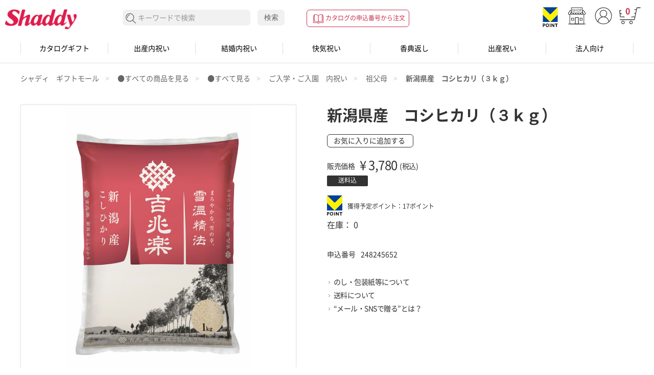

--- FILE ---
content_type: text/html;charset=UTF-8
request_url: https://shaddy.jp/gs_front/shouhin/228250073/
body_size: 18565
content:

<!DOCTYPE html>

















 
<!--[if IE 8 ]>    <html lang="ja" class="ie8"> <![endif]-->
<!--[if IE 9 ]>    <html lang="ja" class="ie9"> <![endif]-->
<!--[if (gte IE 10)|!(IE)]><!-->
<html lang="ja">
<!--<![endif]-->
<head>









<!--  製品詳細ページタグ ---->
<script>
window.dataLayer = window.dataLayer || [];
window.dataLayer.push({
    'event': 'viewItem',
    'sku': '228250073'
 });
</script>





  




























<meta charset="UTF-8">







<meta name="viewport" content="width=1024">

<meta content="IE=edge,chrome=1" http-equiv="X-UA-Compatible">
<meta name="format-detection" content="telephone=no">
<meta name="SKYPE_TOOLBAR" content="SKYPE_TOOLBAR_PARSER_COMPATIBLE">



<meta http-equiv="content-style-type" content="text/css" />
<meta http-equiv="content-script-type" content="text/javascript" />


 


 





    
        <meta property="og:image" content="https://shaddy.jp/shop/49980000/commodity/1157354.jpg" />
    









    <meta property="og:type" content="product" />
    
		<meta property="og:title" content="新潟県産　コシヒカリ（３ｋｇ） | シャディギフトモール" />
		<meta property="og:description" content="新潟県産　コシヒカリ（３ｋｇ） を贈るならギフト専門店のシャディギフトモール。出産祝いや結婚祝いなどのお祝いや内祝いにぴったりのカタログギフトやスイーツ、タオルなどギフト商品を豊富に品揃え。表書き・のし・包装紙・ラッピングも無料でご用意しています。" />
		<meta property="og:url" content="https://shaddy.jp/gs_front/shouhin/248245652/" />
	






	<meta property="og:site_name" content="シャディギフトモール" />




  <meta name="robots" content="max-image-preview:large" />


<meta property="fb:app_id" content="232329836903475" />

<meta name="twitter:card" content="summary_large_image">
<meta name="twitter:site" content="shaddyjp">



  


<link rel="alternate" type="application/rss+xml" title="シャディギフトモール" href="/gs_front/rss" />



  
















  
  
  
  
	











	
















  




  









 

 



 















<!-- css -->
<link href="/gs_front/style/sd.reset.min.css" rel="stylesheet">
<link href="/gs_front/style/sd.common.min.css" rel="stylesheet">
<link href="/gs_front/style/sd.share.min.css" rel="stylesheet">
<link href="/gs_front/style/common.css" rel="stylesheet">








<link href="/gs_front/style/item.css" rel="stylesheet" type="text/css" media="all" />
<link href="/gs_front/script/boxer/jquery.fs.boxer.css" rel="stylesheet" type="text/css" media="all" />

<link href="/gs_front/style/shouhin.css" rel="stylesheet" type="text/css" media="all" />

  










 









	





<script src="https://ajax.googleapis.com/ajax/libs/jquery/3.7.0/jquery.min.js"></script>





	<script type="text/javascript">jQuery('html').addClass('ja');</script>






<script src="https://ajax.googleapis.com/ajax/libs/prototype/1.7.2.0/prototype.js"></script>



<script type="text/javascript" src="/gs_front/script/ws10_front.js" charset="UTF-8" ></script>



<script type="text/javascript" src="/gs_front/script/ws10_front_catalog.js" charset="UTF-8" ></script>








<script type="text/javascript">
var pageInfo = {contextPath:"/gs_front"};



</script>





	

<script type="text/javascript" src="/gs_front/script/ws10_front_validate.js" charset="UTF-8" ></script>





<script type="text/javascript" src="/gs_front/script/ws10_front_review.js" charset="UTF-8" ></script>




















<script src="/gs_front/script/app_rsp.js"></script>




	
	
	



   <title>新潟県産　コシヒカリ（３ｋｇ）  | シャディギフトモール</title> 



    <meta name="description"content="新潟県産　コシヒカリ（３ｋｇ）  を贈るならギフト専門店のシャディギフトモール。出産祝いや結婚祝いなどのお祝いや内祝いにぴったりのカタログギフトやスイーツ、タオルなどギフト商品を豊富に品揃え。表書き・のし・包装紙・ラッピングも無料でご用意しています。"/>



  












	







<!-- Google Tag Manager -->
<script>(function(w,d,s,l,i){w[l]=w[l]||[];w[l].push({'gtm.start':
new Date().getTime(),event:'gtm.js'});var f=d.getElementsByTagName(s)[0],
j=d.createElement(s),dl=l!='dataLayer'?'&l='+l:'';j.async=true;j.src=
'https://www.googletagmanager.com/gtm.js?id='+i+dl;f.parentNode.insertBefore(j,f);
})(window,document,'script','dataLayer','GTM-WMWK6Q');</script>
<!-- End Google Tag Manager -->



<script src=/js/pv.js></script>
<script src="/js/kotesaki.js"></script>


    <link rel="canonical" href="https://shaddy.jp/gs_front/shouhin/248245652/" />


<link rel="stylesheet" href="https://cdn.voice.zetacx.net/static/zv/zv.summary.css">

</head>
<body>

  


























	







<!-- Google Tag Manager (noscript) -->
<noscript><iframe src="https://www.googletagmanager.com/ns.html?id=GTM-WMWK6Q"
height="0" width="0" style="display:none;visibility:hidden"></iframe></noscript>
<!-- End Google Tag Manager (noscript) -->



<!-- js -->
<script src="/gs_front/script/lib/lodash.min.js"></script>
<script src="/gs_front/script/lib/modernizr.min.js"></script>
<script src="/gs_front/script/lib/velocity.min.js"></script>
<script src="/gs_front/script/lib/jquery.matchHeight-min.js"></script>
<script src="/gs_front/script/lib/jquery.easing.1.3.js"></script>
<script src="/gs_front/script/sd.utility.js"></script>
<script src="/gs_front/script/sd.responsivesetting.js"></script>
<script src="/gs_front/script/sd.setting.js"></script>
<script src="/gs_front/script/sd.globalnav.js"></script>
<script src="/gs_front/script/sd.globalparts.js"></script>
<script src="/gs_front/script/sd.init.js"></script>
<script src="/gs_front/script/header-script.js"></script>

<script type="text/javascript">

var suggestionUrl ="/gs_front/app/sugestion/sugestion/init";





function headerSerch() {
    let searchValue = document.searchform.searchWord.value.trim();
    if (!localStorage.getItem('history')) localStorage.setItem('history', JSON.stringify([]));
   	let historySearchs = JSON.parse(localStorage.getItem('history')).filter(function(value, index, arr) {
    	return value != searchValue;
    });
    if(searchValue){
        historySearchs.unshift(searchValue.trim()); // add search value to first
    }
    localStorage.setItem('history', JSON.stringify(historySearchs));
    
    // ▼ 20230228 FPT【LABO-00027】MOD START
    //let url = "/gs_front/app/catalog/list/init/cate-0" +
    //          "/word-" + escape(encodeURIComponent(document.searchform.searchWord.value)) + "/meth-0/srcf-1";  
    let wordParam = searchValue == "" ?
    		"" : "word-" + escape(encodeURIComponent(document.searchform.searchWord.value)) + "/";
    let url = "/gs_front/app/catalog/list/init/" + wordParam;
    // ▲ 20230228 FPT【LABO-00027】MOD END
    location.href = url;
}


function clearSearch(searchValue) {
    let historySearchs = JSON.parse(localStorage.getItem('history')).filter(function(value, index, arr) {
        return value != searchValue;
    });
    localStorage.setItem('history', JSON.stringify(historySearchs));    
}
</script>


<script type="text/javascript">jQuery('body').addClass('sdApp');</script>






	
	<div id="wrapper">



	<section class="header_area">
		<p class="band-bnr"><a href="/feature/newyear-coupon/"><img src="/images/head-newyear-coupon-1920_70.jpg" alt="お年玉クーポン" width="100%"></a></p>
    <header id="header" role="banner">
      <div id="header-area">
        
        
        
          <p class="logo">
            <a href="https://shaddy.jp/"><img src="/gs_front/image/cmn/logo.png" alt="シャディ ギフトモール"></a>
          </p>
        
        
        <div class="users-box tablet">
          <ul>
          <li class="users-tpoint-header"><a class="icon-tpoint-header" href="/gs_front/app/mypage/tpoint_link/"><img src="/gs_front/image/icon_Vpoint.svg" alt=""></a><!--<p class="fukidashi"> Vポイント<br>利用手続き</p>--></li>
		  <li class="search-shop"><a class="icon-searchshop" href="/gs_front/app/shop/shop_search/"><img src="/gs_front/image/icon_shop.svg" alt=""></a><!--<p class="fukidashi">店舗検索</p>--></li>
          
          
          
            <li class="users-login"><a class="icon-lock" href="/gs_front/app/common/login/"><img src="/gs_front/image/icon_maypage.svg" alt=""></a><!--<p class="fukidashi">新規会員登録<br>ログイン</p>--></li>
          
          
            <!--<li class="users-guide"><a class="icon-guide" href="/gs_front/app/contents/guide/index"><img src="/gs_front/image/icon_guide.svg" alt=""></a><p class="fukidashi">ご利用ガイド</p></li>-->
		    <li class="cart-inbox"><a href="/gs_front/app/cart/cart" title="カートを見る" class="icon-cart"><span>0</span><img src="/gs_front/image/icon_cart.svg" alt=""></a><!--<p class="fukidashi">カートを見る</p>--></li>
          </ul>
        </div>
        <div id="nav-toggle"><a href="javascript:void(0);" title="MENU">MENU</a></div>
      </div>
      <!-- / [#header-area] -->
    </header>
    <!-- / [#header] -->
    <div id="gmenu-wrap">
      <div id="gmenu-inner">
        <div class="users-box">
          <ul>
          <li class="users-tpoint-header"><a class="icon-tpoint-header" href="/gs_front/app/mypage/tpoint_link/"><img src="/gs_front/image/icon_Vpoint.svg" alt=""></a><!--<p class="fukidashi"> Vポイント<br>利用手続き</p>--></li>
		    <li class="search-shop"><a class="icon-searchshop" href="/gs_front/app/shop/shop_search/"><img src="/gs_front/image/icon_shop.svg" alt=""></a><!--<p class="fukidashi">店舗検索</p>--></li>
          
          
          
            <li class="users-login"><a class="icon-lock" href="/gs_front/app/common/login/"><img src="/gs_front/image/icon_maypage.svg" alt=""></a><!--<p class="fukidashi">新規会員登録<br>ログイン</p>--></li>
          
          
            <!--<li class="users-guide"><a class="icon-guide" href="/gs_front/app/contents/guide/index"><img src="/gs_front/image/icon_guide.svg" alt=""></a><p class="fukidashi">ご利用ガイド</p></li>-->
		    <li class="cart-inbox"><a href="/gs_front/app/cart/cart" title="カートを見る" class="icon-cart"><span>0</span><img src="/gs_front/image/icon_cart.svg" alt=""></a><!--<p class="fukidashi">カートを見る</p>--></li>
          </ul>
        </div>
        <div class="util-nav">
          <ul>
            <li class="util-catalog"><a class="icon-catalog_red" href="/gs_front/app/cart/blanket_cart">カタログの申込番号から注文</a></li>
          </ul>
        </div>
        <div id="search-area">
          <form method="get" action="javascript:headerSerch()" id="searchform" name="searchform">
          	
          	<div class="autocomplete">
            <fieldset role="search">
              <input type="hidden" name="searchCategoryCode" value="0" />
              <input type="hidden" name="searchMethod" value="0" />
              <legend class="none">サイト内検索</legend>
              
                <input name="searchWord" type="search" value="" placeholder="キーワードで検索" autocomplete="off" class="query header_search_display_block" />
              
              <button class="search-iconBtn" type="button" title="検索する" onClick="headerSerch();">検索する</button>
              <button class="search-txtBtn" type="button" title="検索する" onClick="headerSerch();">検索</button>
            </fieldset>
            </div>
            
          </form>
        </div>

        
        
        <div id="gnav-area">
    <nav id="gnav" role="navigation">
        <ul class="main">
            <li class="gnav-catalog">
                <p><a href="/ayl/" class="main-nav">カタログギフト</a></p>
                <div class="submenu-wrap">
                    <div class="submenu-inner">
                        <p class="submenu-top isTBn"><a href="/ayl/" class="submenu-top_btn"><span>カタログギフト トップページへ</span></a></p>
                        <div class="submenu-column">
                            <div class="submenu-colbox">
                                <p class="submenu-ttl isTBn">人気のサービス・ページ</p>
                                <ul class="sub">
                                    <li class="isTBb"><a href="/ayl/">カタログギフト トップ</a></li>
                                    <li><a href="/ayl/ranking/">カタログギフト人気ランキング</a></li>
                                    <li><a href="/ayl/greeting/">オリジナルメッセージカード</a></li>
                                    <li><a href="/ayl/ecatalog/">電子カタログ</a></li>
                                    <li><a href="/ayl/manner/">マナー・豆知識</a></li>
                                </ul>
                            </div><!-- / .submenu-colbox -->
                            <div class="submenu-colbox">
                                <p class="submenu-ttl isTBn">用途別ページ</p>
                                <ul class="sub">
                                    <li><a href="/ayl/shussanuchiiwai/">出産内祝い</a></li>
                                    <li><a href="/ayl/kekkonuchiiwai/">結婚内祝い</a></li>
                                    <li><a href="/ayl/kaiki/">快気祝い・快気内祝い</a></li>
                                    <li><a href="/ayl/oiwai/">お祝い・プレゼント</a></li>
                                    <li><a href="/ayl/business/">法人向け</a></li>
                                    <li><a href="/ayl/koudenkaeshi/">香典返し</a></li>
                                </ul>
                            </div><!-- / .submenu-colbox -->
                            <div class="submenu-colbox">
                                <p class="submenu-ttl isTBn">種類・表紙から選ぶ</p>
                                <ul class="sub">
                                    <li><a href="/gs_front/app/catalog/list/init/cate-998004/seq-2/">洋風</a></li>
                                    <li><a href="/gs_front/app/catalog/list/init/cate-998005/seq-2/">和風</a></li>
                                    <li><a href="/gs_front/app/catalog/list/init/cate-998003/seq-2/">グルメ専用</a></li>
                                    <li><a href="/gs_front/app/catalog/list/init/cate-998009/seq-2/">国産和牛専門</a></li>
                                    <li><a href="/gs_front/app/catalog/list/init/cate-998006/seq-2/">ブライダル用</a></li>
                                    <li><a href="/gs_front/app/catalog/list/init/word-%25E3%2583%259F%25E3%2583%25AB%25E3%2582%25AD%25E3%2583%25BC%25E3%2583%2599%25E3%2583%2593%25E3%2583%25BC/seq-2/">出産内祝い用</a></li>
                                    <li><a href="/ayl/nobinobibaby/">出産祝い用</a></li>
                                    <li><a href="/ayl/variable/">写真入りオリジナル</a></li>
                                    <li><a href="/ayl/cardgift365/">カードタイプ</a></li>
                                    <li><a href="/gs_front/app/catalog/list/init/cate-B37/seq-2/">商品とのセット</a></li>
                                    <li><a href="/ayl/starbucks/">スターバックスオリジナル</a></li>　
                                </ul>
                            </div><!-- / .submenu-colbox -->
                        </div><!-- / .submenu-column -->
                    </div><!-- / .submenu-inner -->
                </div><!-- / .submenu-wrap -->
            </li>
            <!-- <li class="gnav-shinchiku">
                <p><a href="/keirou/" class="main-nav">敬老の日</a></p>
            </li> -->
            <li class="gnav-shussanu">
                <p><a href="/shussanuchiiwai/" class="main-nav">出産内祝い</a></p>
                <div class="submenu-wrap">
                    <div class="submenu-inner">
                        <p class="submenu-top isTBn"><a href="/shussanuchiiwai/" class="submenu-top_btn"><span>出産内祝い トップページへ</span></a></p>
                        <div class="submenu-column">
                            <div class="submenu-colbox">
                                <p class="submenu-ttl isTBn">人気のサービス・ページ</p>
                                <ul class="sub">
                                    <li class="isTBb"><a href="/shussanuchiiwai/">出産内祝い トップ</a></li>
                                    <li><a href="/shussanuchiiwai/naire/">（赤ちゃん）名入れギフト</a></li>
                                    <li><a href="/shussanuchiiwai/coupon/">まとめ買いクーポン</a></li>
                                    <li><a href="/shussanuchiiwai/campaign/">出産内祝いキャンペーン</a></li>
                                    <li><a href="/shussanuchiiwai/manner/">マナー・豆知識</a></li>
                                    <li><a href="/shussanuchiiwai/ranking/">出産内祝い人気ランキング</a></li>
                                    <li><a href="/ayl/shussanuchiiwai/">出産内祝いカタログギフト</a></li>
                                    <li><a href="/shussanuchiiwai/gift/">定番・おすすめ商品</a></li>
                                </ul>
                            </div><!-- / .submenu-colbox -->
                            <div class="submenu-colbox">
                                <p class="submenu-ttl isTBn">贈るシーン別ページ</p>
                                <ul class="sub">
                                    <li><a href="/shussanuchiiwai/category/">カテゴリーで選ぶ</a></li>
                                    <li><a href="/shussanuchiiwai/sense/">センスあふれる商品</a></li>
                                    <li><a href="/shussanuchiiwai/brand/">ブランドで選ぶ</a></li>
                                    <li><a href="/shussanuchiiwai/price/">価格で選ぶ</a></li>
                                    <li><a href="/shussanuchiiwai/aite/">贈る相手から選ぶ</a></li>
                                    <!--<li><a href="/shussanuchiiwai/birth/">誕生月から選ぶ</a></li>-->
                                    <li><a href="/shussanuchiiwai/age/">贈る年代で選ぶ</a></li>
                                </ul>
                            </div><!-- / .submenu-colbox -->
                        </div><!-- / .submenu-column -->
                    </div><!-- / .submenu-inner -->
                </div><!-- / .submenu-wrap -->
            </li>
            <li class="gnav-kekkonu">
                <p><a href="/kekkonuchiiwai/" class="main-nav">結婚内祝い</a></p>
                <div class="submenu-wrap">
                    <div class="submenu-inner">
                        <p class="submenu-top isTBn"><a href="/kekkonuchiiwai/" class="submenu-top_btn"><span>結婚内祝い トップページへ</span></a></p>
                        <div class="submenu-column">
                            <div class="submenu-colbox">
                                <p class="submenu-ttl isTBn">人気のサービス・ページ</p>
                                <ul class="sub">
                                    <li class="isTBb"><a href="/kekkonuchiiwai/">結婚内祝い トップ</a></li>
                                    <li><a href="/kekkonuchiiwai/coupon/">まとめ買いクーポン</a></li>
                                    <li><a href="/kekkonuchiiwai/campaign/">結婚内祝いキャンペーン</a></li>
                                    <li><a href="/kekkonuchiiwai/manner/">マナー・豆知識</a></li>
                                    <li><a href="/kekkonuchiiwai/ranking/">結婚内祝い人気ランキング</a></li>
                                    <li><a href="/ayl/kekkonuchiiwai/">結婚内祝いカタログギフト</a></li>
                                    <li><a href="/kekkonuchiiwai/gift/">定番・おすすめ商品</a></li>
                                </ul>
                            </div><!-- / .submenu-colbox -->
                            <div class="submenu-colbox">
                                <p class="submenu-ttl isTBn">贈るシーン別ページ</p>
                                <ul class="sub">
                                    <li><a href="/kekkonuchiiwai/category/">カテゴリーで選ぶ</a></li>
                                    <li><a href="/kekkonuchiiwai/sense/">センスあふれる商品</a></li>
                                    <li><a href="/kekkonuchiiwai/brand/">ブランドで選ぶ</a></li>
                                    <li><a href="/kekkonuchiiwai/price/">価格で選ぶ</a></li>
                                    <li><a href="/kekkonuchiiwai/aite/">贈る相手から選ぶ</a></li>
                                </ul>
                            </div><!-- / .submenu-colbox -->
                        </div><!-- / .submenu-column -->
                    </div><!-- / .submenu-inner -->
                </div><!-- / .submenu-wrap -->
            </li>
            <li class="gnav-kaiki">
                <p><a href="/kaiki/" class="main-nav">快気祝い</a></p>
                <div class="submenu-wrap">
                    <div class="submenu-inner">
                        <p class="submenu-top isTBn"><a href="/kaiki/" class="submenu-top_btn"><span>快気祝い トップページへ</span></a></p>
                        <div class="submenu-column">
                            <div class="submenu-colbox">
                                <p class="submenu-ttl isTBn">人気のサービス・ページ</p>
                                <ul class="sub">
                                    <li class="isTBb"><a href="/kaiki/">快気祝い トップ</a></li>
                                    <li><a href="/kaiki/manner/">マナー・豆知識</a></li>
                                    <li><a href="/kaiki/ranking/">快気祝い人気ランキング</a></li>
                                    <li><a href="/ayl/kaiki/">快気祝いカタログギフト</a></li>
                                    <li><a href="/kaiki/gift/">定番・おすすめ商品</a></li>
                                </ul>
                            </div><!-- / .submenu-colbox -->
                            <div class="submenu-colbox">
                                <p class="submenu-ttl isTBn">贈るシーン別ページ</p>
                                <ul class="sub">
                                    <li><a href="/kaiki/category/">カテゴリーで選ぶ</a></li>
                                    <li><a href="/kaiki/sense/">センスあふれる商品</a></li>
                                    <li><a href="/kaiki/brand/">ブランドで選ぶ</a></li>
                                    <li><a href="/kaiki/price/">価格で選ぶ</a></li>
                                    <li><a href="/kaiki/aite/">贈る相手から選ぶ</a></li>
                                </ul>
                            </div><!-- / .submenu-colbox -->
                        </div><!-- / .submenu-column -->
                    </div><!-- / .submenu-inner -->
                </div><!-- / .submenu-wrap -->
            </li>
            <li class="gnav-koden">
                <p><a href="/okoudengaeshi/" class="main-nav">香典返し</a></p>
                <div class="submenu-wrap">
                    <div class="submenu-inner">
                        <p class="submenu-top isTBn"><a href="/okoudengaeshi/" class="submenu-top_btn"><span>香典返し トップページへ</span></a></p>
                        <div class="submenu-column">
                            <div class="submenu-colbox">
                                <p class="submenu-ttl isTBn">人気のサービス・ページ</p>
                                <ul class="sub">
                                    <li class="isTBb"><a href="/okoudengaeshi/">香典返し トップ</a></li>
                                    <li><a href="/okoudengaeshi/coupon/">まとめ買いクーポン</a></li>
                                    <li><a href="/okoudengaeshi/manner/">マナー・豆知識</a></li>
                                    <li><a href="/okoudengaeshi/bulk_order/">エクセルでおまとめ注文</a></li>
                                    <li><a href="/okoudengaeshi/ranking/">香典返し人気ランキング</a></li>
                                    <li><a href="/ayl/koudenkaeshi/">香典返しカタログギフト</a></li>
                                    <!--<li><a href="/okoudengaeshi/gift/">定番・おすすめ商品</a></li>-->
                                </ul>
                            </div><!-- / .submenu-colbox -->
                            <div class="submenu-colbox">
                                <p class="submenu-ttl isTBn">贈るシーン別ページ</p>
                                <ul class="sub">
                                    <li><a href="/okoudengaeshi/price/">価格で選ぶ</a></li>
                                    <li><a href="/okoudengaeshi/category/">カテゴリーで選ぶ</a></li>
                                    <li><a href="/okoudengaeshi/sense/">センスあふれる商品</a></li>
                                    <li><a href="/okoudengaeshi/brand/">ブランドで選ぶ</a></li>
                                    <li><a href="/okoudengaeshi/aite/">贈る相手から選ぶ</a></li>
                                </ul>
                            </div><!-- / .submenu-colbox -->
                        </div><!-- / .submenu-column -->
                    </div><!-- / .submenu-inner -->
                </div><!-- / .submenu-wrap -->
            </li>
            <!--<li class="gnav-shinchiku"><p><a href="/shinchiku/" class="main-nav">新築内祝い</a></p>
    <div class="submenu-wrap">
      <div class="submenu-inner">
      <p class="submenu-top isTBn"><a href="/shinchiku/" class="submenu-top_btn"><span>新築内祝い トップページへ</span></a></p>
      <div class="submenu-column">
      <div class="submenu-colbox">
      <p class="submenu-ttl isTBn">人気のサービス・ページ</p>
      <ul class="sub">
        <li class="isTBb"><a href="/shinchiku/">新築内祝い トップ</a></li>
        <li><a href="/shinchiku/manner/">マナー・豆知識</a></li>
        <li><a href="/shinchiku/ranking/">新築内祝い人気ランキング</a></li>
        <li><a href="/shinchiku/gift/">定番・おすすめ商品</a></li>
      </ul>
      </div>
      <div class="submenu-colbox">
      <p class="submenu-ttl isTBn">贈るシーン別ページ</p>
      <ul class="sub">
        <li><a href="/shinchiku/category/">カテゴリーで選ぶ</a></li>
        <li><a href="/shinchiku/aite/">贈る相手から選ぶ</a></li>
      </ul>
      </div>
      </div>
      </div>
    </div>
    </li>-->
            <li class="gnav-shussan">
                <p><a href="/shussan/" class="main-nav">出産祝い</a></p>
                <div class="submenu-wrap">
                    <div class="submenu-inner">
                        <p class="submenu-top isTBn"><a href="/shussan/" class="submenu-top_btn"><span>出産祝い トップページへ</span></a></p>
                        <div class="submenu-column">
                            <div class="submenu-colbox">
                                <p class="submenu-ttl isTBn">人気のサービス・ページ</p>
                                <ul class="sub">
                                    <li class="isTBb"><a href="/shussan/">出産祝い トップ</a></li>
                                    <li><a href="/shussan/manner/">マナー・豆知識</a></li>
                                    <li><a href="/shussan/ranking/">出産祝い人気ランキング</a></li>
                                    <li><a href="/ayl/nobinobibaby/">出産祝いカタログギフト</a></li>
                                    <li><a href="/shussan/gift/">定番・おすすめ商品</a></li>
                                </ul>
                            </div><!-- / .submenu-colbox -->
                            <div class="submenu-colbox">
                                <p class="submenu-ttl isTBn">贈るシーン別ページ</p>
                                <ul class="sub">
                                    <li><a href="/shussan/category/">カテゴリーで選ぶ</a></li>
                                    <li><a href="/shussan/sense/">センスあふれる商品</a></li>
                                    <li><a href="/shussan/brand/">ブランドで選ぶ</a></li>
                                    <li><a href="/shussan/price/">価格で選ぶ</a></li>
                                    <li><a href="/shussan/aite/">贈る相手から選ぶ</a></li>
                                    <li><a href="/shussan/birth/">誕生月から選ぶ</a></li>
                                </ul>
                            </div><!-- / .submenu-colbox -->
                        </div><!-- / .submenu-column -->
                    </div><!-- / .submenu-inner -->
                </div><!-- / .submenu-wrap -->
            </li>
            <!--    <li class="gnav-wedding"><p><a href="/wedding/" class="main-nav">結婚祝い</a></p>
    <div class="submenu-wrap">
      <div class="submenu-inner">
      <p class="submenu-top isTBn"><a href="/wedding/" class="submenu-top_btn"><span>結婚祝い トップページへ</span></a></p>
      <div class="submenu-column">
      <div class="submenu-colbox">
      <p class="submenu-ttl isTBn">人気のサービス・ページ</p>
      <ul class="sub">
        <li class="isTBb"><a href="/wedding/">結婚祝い トップ</a></li>
        <li><a href="/wedding/manner/">マナー・豆知識</a></li>
        <li><a href="/wedding/ranking/">結婚祝い人気ランキング</a></li>
        <li><a href="/wedding/gift/">定番・おすすめ商品</a></li>
      </ul>
      </div><!-- / .submenu-colbox -->
            <!--   <div class="submenu-colbox">
      <p class="submenu-ttl isTBn">贈るシーン別ページ</p>
      <ul class="sub">
        <li><a href="/wedding/category/">カテゴリーで選ぶ</a></li>
        <li><a href="/wedding/sense/">センスあふれる商品</a></li>
        <li><a href="/wedding/brand/">ブランドで選ぶ</a></li>
        <li><a href="/wedding/price/">価格で選ぶ</a></li>
        <li><a href="/wedding/aite/">贈る相手から選ぶ</a></li>
      </ul>
      </div><!-- / .submenu-colbox -->
            <!--   </div><!-- / .submenu-column -->
            <!--    </div><!-- / .submenu-inner -->
            <!--   </div><!-- / .submenu-wrap -->
            <!--    </li>-->
            <li class="gnav-shinchiku">
                <p><a href="/business/" class="main-nav">法人向け</a></p>
            </li>
            <!--<li class="gnav-shinchiku"><p><a href="/nyushingaku/" class="main-nav">入学・入園内祝い</a></p></li>-->
            <!--<li class="gnav-shinchiku"><p><a href="/mothersday/" class="main-nav">母の日ギフト</a></p></li>-->
            <!--<li class="gnav-shinchiku"><p><a href="/fathersday/" class="main-nav">父の日ギフト</a></p></li>-->
            <!--<li class="gnav-kekkonu"><p><a href="/chugen/" class="main-nav">お中元</a></p>
    <div class="submenu-wrap">
      <div class="submenu-inner">
      <p class="submenu-top isTBn"><a href="/chugen/" class="submenu-top_btn"><span>お中元 トップページへ</span></a></p>
      <div class="submenu-column">
      <div class="submenu-colbox">
      <p class="submenu-ttl isTBn">人気のサービス・ページ</p>
      <ul class="sub">
        <li class="isTBb"><a href="/chugen/">お中元 トップ</a></li>
        <li><a href="/chugen/webonly/">WEB限定ギフト特集</a></li>
        <li><a href="/chugen/ranking/">2021年お中元人気ランキング</a></li>
        <li><a href="/chugen/waribiki/">SALE・割引商品</a></li>
        <li><a href="/chugen/muryou/">送料込みギフト</a></li>
        <li><a href="/chugen/manner/">マナー・豆知識</a></li>
      </ul>
      </div><!-- / .submenu-colbox 
      <div class="submenu-colbox">
      <p class="submenu-ttl isTBn">贈るシーン別ページ</p>
      <ul class="sub">
        <li><a href="/chugen/#pickup_category">カテゴリーで選ぶ</a></li>
        <li><a href="/chugen/#price">価格で選ぶ</a></li>
        <li><a href="/chugen/#feature">人気特集から選ぶ</a></li>
        <li><a href="/chugen/office/">企業様へのギフト</a></li>
        <li><a href="/chugen/#for">贈る相手から選ぶ</a></li>
        <li><a href="/chugen/#brand">ブランドセレクション</a></li>
      </ul>
      </div><!-- / .submenu-colbox 
      </div><!-- / .submenu-column 
      </div><!-- / .submenu-inner 
    </div><!-- / .submenu-wrap 
    </li>-->
            <!--<li class="gnav-shinchiku"><p><a href="/seibo/" class="main-nav">お年賀</a></p></li>--.
    <!--<li class="gnav-shinchiku"><p><a href="/osechi/" class="main-nav">おせち</a></p></li>-->
            <!--<li class="gnav-shinchiku"><p><a href="/gs_front/app/catalog/list/init/cate-C02/seq-5/use-/free-/" class="main-nav">お取り寄せ</a></p></li>-->


        </ul>
    </nav>
</div><!-- / [#gnav-area] -->
        
      </div>
      <!-- / [#gmenu-inner] -->
      <div id="global-overlay"></div>
    </div>
    <!-- / [#gmenu-wrap] -->
	</section>
    <div id="container">
    
    <!--link href="/gs_front/style/front_header.css" rel="stylesheet" type="text/css" media="all" /-->
    
     
    <!--script src="/gs_front/script/header-script.js"></script-->
    



<div id="fb-root"></div>
<script>
jQuery.noConflict();
(function(d, s, id) {
  var js, fjs = d.getElementsByTagName(s)[0];
  if (d.getElementById(id)) return;
  js = d.createElement(s); js.id = id; js.async = true;
  js.src = "//connect.facebook.net/ja_JP/sdk.js#xfbml=1&version=v2.3";
  fjs.parentNode.insertBefore(js, fjs);
}(document, 'script', 'facebook-jssdk'));</script>

<div id="contents">

	<div class="item">
	
	<!--	
		<p class="main__btn--back btn-back-commodity">
			<a href="javascript:void(0);" class="btn btn--cancel">
				<span class="icon__arrow--left">前へもどる</span>
			</a>
		</p>
		-->
	
	<div class="rcrumbs" id="breadcrumb pdp">
	

























	
		<ul itemscope itemtype=http://schema.org/BreadcrumbList id="topicpath">
	












	
		<li itemprop="itemListElement" itemscope itemtype="http://schema.org/ListItem"><a itemprop="item" href="https://shaddy.jp/"><span itemprop="name">シャディ　ギフトモール</span></a><meta itemprop="position" content="1" /></li>
		
	









  
    




	
		<li itemprop="itemListElement" itemscope itemtype="http://schema.org/ListItem">























<a itemprop="item" href="/gs_front/category/999/"  onclick="" onkeypress="" onmouseover="" onmouseout="" > 







<span itemprop="name">





	●すべての商品を見る




</span>


</a>




<meta itemprop="position" content="2" /></li>
		
	
	


    
    
  


  
    




	
		<li itemprop="itemListElement" itemscope itemtype="http://schema.org/ListItem">























<a itemprop="item" href="/gs_front/category/A9999/"  onclick="" onkeypress="" onmouseover="" onmouseout="" > 







<span itemprop="name">





	●すべて見る




</span>


</a>




<meta itemprop="position" content="3" /></li>
		
	
	


    
    
  


  
    




	
		<li itemprop="itemListElement" itemscope itemtype="http://schema.org/ListItem">























<a itemprop="item" href="/gs_front/category/B04/"  onclick="" onkeypress="" onmouseover="" onmouseout="" > 







<span itemprop="name">





	ご入学・ご入園　内祝い




</span>


</a>




<meta itemprop="position" content="4" /></li>
		
	
	


    
    
  


  
    
    
      
      
      
      



  <li itemprop="itemListElement" itemscope itemtype="http://schema.org/ListItem">























<a itemprop="item" href="/gs_front/category/B04016/"  onclick="" onkeypress="" onmouseover="" onmouseout="" > 







<span itemprop="name">





	祖父母




</span>


</a>




<meta itemprop="position" content="5" /></li>
  
  
  <li itemprop="itemListElement" itemscope itemtype="http://schema.org/ListItem"><strong><span itemprop="name"> 新潟県産　コシヒカリ（３ｋｇ）</span></strong><meta itemprop="position" content="6" /></li>
  



      
      
    
  



</ul>



</div>
<!-- ▼ 2015/11/16 富士通)西山 次世代1.5次対応 商品一覧/商品詳細看板表示 add start -->
		
<!-- ▲ 2015/11/16 富士通)西山 次世代1.5次対応 商品一覧/商品詳細看板表示 add end -->
		<!--<p class="itemTagline">新潟県産　コシヒカリ（３ｋｇ） の通販価格。</p>-->

		






<style>
.to_register_btn {
background-color: #FFF;
background-image: linear-gradient(rgb(232, 232, 232) 0%, rgb(224, 112, 20) 0%, rgb(255, 139, 43) 2%, rgb(255, 115, 0) 30%, rgb(227, 110, 14) 98%, rgb(200, 90, 0) 100%);
border: 1px solid rgb(218, 218, 218);
border-radius: 6px;
box-sizing: border-box;
color: #FFF !important;
display: block;
font-size: 20px;
font-weight: bold;
height: 58px;
letter-spacing: normal;
line-height: 24.2px;
margin: 0px;
min-height: 40px;
padding: 16px 19.75px 14px;
text-align: center;
text-decoration: none;
width: 300px;
-webkit-font-smoothing: antialiased;
}
.to_register_btn:hover {
background: #f75b00;
background: url([data-uri]);
background: -moz-linear-gradient(top, #e8e8e8 0%, #e04e14 0%, #ff640a 2%, #ff5e00 30%, #de4e00 98%, #c74900 100%);
background: -webkit-gradient(linear, left top, left bottom, color-stop(0%, #e8e8e8), color-stop(0%, #e04e14), color-stop(2%, #ff640a), color-stop(30%, #ff5e00), color-stop(98%, #de4e00), color-stop(100%, #c74900));
background: -webkit-linear-gradient(top, #e8e8e8 0%, #e04e14 0%, #ff640a 2%, #ff5e00 30%, #de4e00 98%, #c74900 100%);
background: -o-linear-gradient(top, #e8e8e8 0%, #e04e14 0%, #ff640a 2%, #ff5e00 30%, #de4e00 98%, #c74900 100%);
background: -ms-linear-gradient(top, #e8e8e8 0%, #e04e14 0%, #ff640a 2%, #ff5e00 30%, #de4e00 98%, #c74900 100%);
background: linear-gradient(to bottom, #e8e8e8 0%, #e04e14 0%, #ff640a 2%, #ff5e00 30%, #de4e00 98%, #c74900 100%);
color: #fff; }
.to_register_btn:visited {
color: #fff; }
[class^="icon__"]:before, [class*=" icon__"]:before {
  font-family: 'icomoon';
  speak: none;
  font-style: normal;
  font-variant: normal;
  text-transform: none;
  -webkit-font-smoothing: antialiased;
  -moz-osx-font-smoothing: grayscale; }
.icon__arrow--right:before {
  content: "\e601";
  font-weight: normal;
  margin-right: 5px;
  font-size: 90%; }
</style>


	
	
	



		<!--////////// main start -->
		<article id="main" class="itemMain">

			
				
	
		
			

				<section>
					




















<form itemscope itemtype="https://schema.org/Product" id="cart" method="post" action="/gs_front/app/catalog/detail" enctype="application/x-www-form-urlencoded" onsubmit="return false;">








<input type="hidden" name="transactionToken" value="24d0f6d7-af80-4c9a-b985-0c9f92f36f83" />


						<div class="item__main">

							<!--////////// 商品写真エリア start -->
							<div class="thumb">
								
									<p class="thumb__main">
										

























	
	 
		<a id="zoom1" href="/shop/49980000/commodity/1157354.jpg"
		 rel=""
		 title="新潟県産　コシヒカリ（３ｋｇ）">
	 
	
	<img itemprop="image" src="/shop/49980000/commodity/1157354.jpg"
	
	
	 width="600"
	 height="600"
	 alt="新潟県産　コシヒカリ（３ｋｇ）の商品画像"
	 
	 />
	  
	 	</a>
	 
	
	 

									</p>
									
										
											
												<ul class="thumb__sub">
													<!-- data-imgには拡大画像、data-bigimgにはライトボックス表示用の画像を設定する -->
													<li>
														

























	
	

	
		<img  itemprop="image"  src="/shop/49980000/commodity/1157354.jpg"

	 width="100"
	 height="100"
	 alt="新潟県産　コシヒカリ（３ｋｇ）の商品画像"
	  
	    data-img="/shop/49980000/commodity/1157354.jpg"
	    data-bigimg="/shop/49980000/commodity/1157354.jpg"
	 
	 />
	 
	
	 

													</li>
													
													
													
													
													
													
													
													
													
												</ul>
												<!--//.thumb -->
							</div>
							<!--////////// 商品写真エリア end -->


							<div class="detail">

								<!--////////// 商品情報 start -->
								<div class="itemInfo">
									<div class="js__matchHeight--item itemInfo__inner">
										
											<h1 class="itemInfo__name" itemprop="name">
												新潟県産　コシヒカリ（３ｋｇ）</h1>
											
												
													<p class="itemInfo__favorite">
														
														
															

































<a href="javascript:with(document.forms['cart']){method='post';action='/gs_front/app/catalog/detail//gs_front/app/catalog/detail';javascript:sendSSLAction(&#039;addfavorite&#039;);javascript:blockDoubleSubmit(document.forms['cart'], 'null_blockDoubleSubmitFlg');}"  id="null_blockDoubleSubmitFlg" class="btn--inline btn--favorite icon__favorite">
<span >お気に入りに追加する</span>
</a>





														
													</p>

													
														
															
															






















<p itemprop="offers" itemscope itemtype="https://schema.org/Offer" class="itemInfo__price--m">
	<span class="label">販売価格</span><span>&yen;</span>
	<meta itemprop="priceCurrency" content="JPY" />
	<link itemprop="itemCondition" href="https://schema.org/NewCondition"/>
	<span itemprop="price" content="3780">3,780</span> <span class="tax"> (税込)</span>

	
	
	

	<span itemprop="seller" itemscope itemtype="https://schema.org/Organization">
		<meta itemprop="name" content="シャディ ギフトモール">
	</span>
	
		<link  itemprop="availability" href="https://schema.org/OutOfStock"/>
	
	<link itemprop="url" href="https://shaddy.jp/gs_front/shouhin/248245652/" />
</p>


															
																






<!-- 2022/09/05 FPT ZETA SEARCH - ADD_START -->


<!-- 2022/09/05 FPT ZETA SEARCH - ADD_END -->

<div>
     

</div>
<div>
	
</div>

													
													
														<div class="itemInfo__option">
															<ul class="item__iconList">
																










<li class="label-gold">送料込</li>









															</ul>
                                                            <ul class="item__labelList">
																			
																			








 


 
 
 


 














																			
																		</ul>
														</div>
														
															
																
																	<div class="itemInfo__tpoint">
																		<div class="tPointIcon">
																			
																				
																					<img src='/gs_front/image/Tpoint_icon.svg'
																						width='46'>
																					
																		</div>
																		<div>
																			獲得予定ポイント：17ポイント<!--<br>(キャンペーンポイントは含んでいません)<br>Tポイント利用手続きは<a href="/gs_front/app/mypage/tpoint_link/">こちら</a>から-->
																		</div>
																	</div>
																	
															
															
																<div class="js__matchHeight--item addToCart__inner">
																	
																		
																	

																	
																		<ul>
																			
																				<li>
																					










      
      
      








<span>在庫： 0</span>

<br />
      

																				</li>
																			
																		</ul>
																		<!-- ▼ 2016/04/19 富士通)大西 【OM-00106】店舗在庫注文切り分け ADD START -->
																		
																		<!-- ▲ 2016/04/19 富士通)大西 【OM-00106】店舗在庫注文切り分け ADD END -->

																		
																			
																				
																				
																					<div class="addToCart">
																						<ul class="addToCart__btn">
																							

																							
																								
																									
																								
																								
																							
																							<!--<li class="btn_favorite">
							<p class="itemInfo__favorite">
								
								
									

































<a href="javascript:with(document.forms['cart']){method='post';action='/gs_front/app/catalog/detail//gs_front/app/catalog/detail';javascript:sendSSLAction(&#039;addfavorite&#039;);javascript:blockDoubleSubmit(document.forms['cart'], 'null_blockDoubleSubmitFlg');}"  id="null_blockDoubleSubmitFlg" class="btn--inline btn--favorite icon__favorite">
<span >お気に入りに追加する</span>
</a>





								
							</p>
						</li>-->
																						</ul>
																					</div>

																					
																						
																						
																						
																		

																		
																			
																				
																				
																			
																</div>
																
																	<div class="itemInfo__option">
																		<dl class="itemInfo__code">
																			<dt>申込番号</dt>
																			
																				
																					
																						<dd itemprop="sku">
																							248245652</dd>
																						
																							








<input type="hidden" name="selectSkuCode" id="selectSkuCode" value="248245652" />

																			
																		</dl>
																		
																		<ul class="item__labelList">
																			
																			
																			
																		</ul>
																	</div>
									</div>

									<!--////////// 商品情報 end -->

									<!--////////// カート、SNS start -->


									
										

										
											
												
												
												
											

											
												<ul class="campaign">
													
													
														
													
												</ul>


												<ul class="addToCart__menu">
													<li class="icon__arrow--item"><a href="#" class="overlayButton"
															data-overlay-ref="commodity__noshi">のし・包装紙等について</a></li>
													<li class="icon__arrow--item"><a href="#" class="overlayButton"
															data-overlay-ref="commodity__shipping">送料について</a></li>
													
														<li class="icon__arrow--item"><a href="#" class="overlayButton"
																data-overlay-ref="commodity__sns">&ldquo;メール・SNSで贈る&rdquo;とは？</a>
														</li>
													
												</ul>

												

													

														
															
																
															
														


														



														<!--////////// カート、SNS end -->
														<!--//.itemInfo -->
								</div>
								<!--//.detail -->
							</div>

							<!--//.item__main -->
						</div>
						
							<div class="hacobune-goods">
								<div class="hacobune-container"
									data-collection-id="e6081702-0905-4628-9661-12200ca86b69"
									data-product-id-selector="input#commodityCode@value"
									data-tenant-id="d1706f0b-895d-477d-b94a-98ac8a91d215" style="display: none;"></div>
							</div>
							<script src="https://tagdelivery.visumo.io/igniter.js" defer></script>
							
								<div class="item__description">
									

									
										<div class="descriptionBox descriptionBox__description">
											<h2 class="descriptionBox__ttl">
												新潟県産　コシヒカリ（３ｋｇ）の商品説明</h2>
											
												<p itemprop="description">
													新潟平野北部の阿賀北地区で米作りは土作りと環境に優しい水稲に励む米杜氏栽培会が丹精した玄米を７００トン貯雪の雪蔵倉庫で大切に保管し鮮度を保持。『美味しいお米を、いつも美味しく』の思いを産地精米・産地直送でお届けします。※新米のご指定はできません。ご了承ください。
												</p>
												
													
														<!--//.descriptionBox -->
										</div>
									

									
										<div class="descriptionBox descriptionBox__detail">
											<h3 class="descriptionBox__ttl">
												新潟県産　コシヒカリ（３ｋｇ）の商品詳細</h3>
											
												







<table class="itemSpec">



 


   <tr>
 
 

	<th scope="row">内容</th>
	
			<td> ●新潟県産コシヒカリ１ｋｇ×３　【ボール箱入】</td>
	
 
  </tr> 
  
 </table>


											
											<!--//.descriptionBox -->
										</div>
									

									



									<!--//.item__description -->
								</div>
								
									<!--	<div id="ZVSummary" data-site-id="14dcc9d4-85f4-492a-aa78-2e03f3a977dd" data-questionnaire-slug="A80"
						data-item-id="1157354" data-item-unit="code">
					</div>-->
									
										
										
											<div id="cart">
												
												
												
											</div>
											
												
													








<input type="hidden" name=" _ _skuCode" id=" _ _skuCode" value="248245652" />

													








<input type="hidden" name=" _ _unitPrice" id=" _ _unitPrice" value="3780" />

													








<input type="hidden" name=" _ _discountPrice" id=" _ _discountPrice" value="9223372036854775807" />

													








<input type="hidden" name=" _ _reservationPrice" id=" _ _reservationPrice" value="9223372036854775807" />

													








<input type="hidden" name=" _ _availableStockQuantity" id=" _ _availableStockQuantity" value="0" />

													








<input type="hidden" name=" _ _stockStatusMessage" id=" _ _stockStatusMessage" value="0" />

													








<input type="hidden" name=" _ _arrivalGoodsFlg" id=" _ _arrivalGoodsFlg" value="false" />

													








<input type="hidden" name=" _ _displayCartButton" id=" _ _displayCartButton" value="false" />

													








<input type="hidden" name=" _ _currentCartAmount" id=" _ _currentCartAmount" value="" />

													
													








<input type="hidden" name=" _ _currentCartAmountAll" id=" _ _currentCartAmountAll" value="0" />

													








<input type="hidden" name="248245652_skuCode" id="248245652_skuCode" value="248245652" />

													








<input type="hidden" name="248245652_unitPrice" id="248245652_unitPrice" value="3780" />

													








<input type="hidden" name="248245652_discountPrice" id="248245652_discountPrice" value="9223372036854775807" />

													








<input type="hidden" name="248245652_reservationPrice" id="248245652_reservationPrice" value="9223372036854775807" />

													








<input type="hidden" name="248245652_stockStatusMessage" id="248245652_stockStatusMessage" value="0" />

													








<input type="hidden" name="248245652_availableStockQuantity" id="248245652_availableStockQuantity" value="0" />

													








<input type="hidden" name="248245652_arrivalGoodsFlg" id="248245652_arrivalGoodsFlg" value="false" />

													








<input type="hidden" name="248245652_displayCartButton" id="248245652_displayCartButton" value="false" />

													








<input type="hidden" name="248245652_standardDetail1Name" id="248245652_standardDetail1Name" value=" " />

													








<input type="hidden" name="248245652_standardDetail2Name" id="248245652_standardDetail2Name" value=" " />

													








<input type="hidden" name="availableSku" id="availableSku" value="248245652" />

												
												








<input type="hidden" name="stockManagementType" id="stockManagementType" value="3" />

												








<input type="hidden" name="shopCode" id="shopCode" value="49980000" />

												








<input type="hidden" name="commodityCode" id="commodityCode" value="1157354" />

												








<input type="hidden" name="priceMode" id="priceMode" value="0" />

												








<input type="hidden" name="contextPath" id="contextPath" value="/gs_front" />

												








<input type="hidden" name="standardAssortment" id="standardAssortment" value="both" />

												








<input type="hidden" name="commodityStandard1Name" id="commodityStandard1Name" value="色" />

												








<input type="hidden" name="commodityStandard2Name" id="commodityStandard2Name" value="柄" />

												








<input type="hidden" name="representSkuCode" id="representSkuCode" value="248245652" />

												








<input type="hidden" name="standardSize" id="standardSize" value="1" />

												








<input type="hidden" name="selectedSkuCode" id="selectedSkuCode" value="" />

												








<input type="hidden" name="commodityTaxType" id="commodityTaxType" value="2" />

												








<input type="hidden" name="stockStatusNo" id="stockStatusNo" value="0" />

												








<input type="hidden" name="oneshotOrderLimit" id="oneshotOrderLimit" value="999" />

												








<input type="hidden" name="standard1NameAll" id="standard1NameAll" value="[]" />

												








<input type="hidden" name="standard2NameAll" id="standard2NameAll" value="[]" />


					
</form>


				</section>
				<script>
					jQuery(".descriptionBox__ttl > br").remove();
				</script>
			
				







			
				




			    

		</article>
		<!--////////// main end -->

		
	<!--	<p class="main__btn--back btn-back-commodity-bottom">
			<a href="javascript:void(0);" class="btn btn--cancel">
				<span class="icon__arrow--left">前へもどる</span>
			</a>
		</p>
		
-->
	<!--//.item--></div>

	<!--////////// あなたへのオススメ商品 start -->
	
	<!--////////// あなたへのオススメ商品 end -->

	<!--////////// 最近閲覧した商品 start -->
	
	<!--////////// 最近閲覧した商品 end -->
	
	 <!--【LABO-00017】_関連特集ページリンク設置_ADD_START  -->

		
				<section class="itemHistory itemOption">
                   <div class="itemOptionWrapper">
                   <h2 class="itemOption__ttl"style="text-align: start; padding-top: 0px">関連ギフト特集</h2>
                       <ul class="itemOption__slideRelated--list" id=""style="text-align: start; margin: 47px auto 0;">
	                       
	                        	 <li><a href="https://shaddy.jp/shussanuchiiwai/">出産内祝い</a></li>
	                        
	                        	 <li><a href="https://shaddy.jp/kekkonuchiiwai/">結婚内祝い</a></li>
	                        
	                        	 <li><a href="https://shaddy.jp/uchiiwai/">内祝い・お返しギフト</a></li>
	                        
	                        	 <li><a href="https://shaddy.jp/kaiki/">快気祝い・快気内祝い</a></li>
	                        
	                        	 <li><a href="https://shaddy.jp/shinchiku/">新築内祝い</a></li>
	                        
	                        	 <li><a href="https://shaddy.jp/nyushingaku/">入学・入園祝いのお返し</a></li>
	                        
	                        	 <li><a href="https://shaddy.jp/okoudengaeshi/">香典返し</a></li>
	                        
	                        	 <li><a href="https://shaddy.jp/houyou/">法事・法要の引き出物、お返し</a></li>
	                        
	                        	 <li><a href="https://shaddy.jp/hatsubon/">初盆（新盆）お供え・お返し</a></li>
	                        
                       </ul>
                   </div>
             	</section>
		
	<!--【LABO-00017】_関連特集ページリンク設置_ADD_START  -->

<!--//#contents--></div>









<p class="pagetop"><span><a href="#" data-sitetop="/" class="js-aclink">PAGE TOP</a></span></p>
</div><!-- // [#container] -->

<footer id="footer" role="contentinfo">
<div id="footer-area" class="cf">
<p class="btm-sitetop">お中元やお歳暮などの贈答品やご進物、各種ギフトに最適な品揃え、のし・ラッピング無料。法人のお客様対応もシャディギフトモールにおまかせ。 | <a href="/" class="ib">ギフト（贈答品）のシャディTOP</a></p>
<div class="footer-nav cf">

<div class="box-nav">
<div class="box">
<div class="nav">
  <h3>お祝いギフト</h3>
  <ul>
    <li><a href="/shussan/">出産祝い</a></li>
    <li><a href="/wedding/">結婚祝い</a></li>
    <li><a href="/anniversary/">結婚記念日</a></li>
    <li><a href="/birthday/">誕生日</a></li>
	 <li><a href="/feature/sekku/">初節句のお祝い</a></li>
    <li><a href="/shinchikuiwai/">新築祝い</a></li>
    <li><a href="/hikkoshiiwai/">引越し祝い</a></li>
    <li><a href="/choju/">長寿祝い</a></li>
    <li><a href="/kanreki/">還暦祝い</a></li>
    <li><a href="/kinkonshiki/">金婚式のお祝い</a></li>
    <li><a href="/ginkonshiki/">銀婚式のお祝い</a></li>
    <li><a href="/open/">開店・開業祝い</a></li>
    <li><a href="/taiiniwai/">退院祝い</a></li>
    <li><a href="/shoushiniwai/">昇進祝い</a></li>
    <li><a href="/einenkinzoku/">永年勤続</a></li>
    <li><a href="/nyugakuiwai/">入学・入園祝い</a></li>
    <li><a href="/shushokuiwai/">就職祝い</a></li>
  </ul>
  <h3>マナー辞典</h3>
  <ul>
    <li><a href="/manner/">マナーにまつわるお話</a></li>
    <li><a href="/ceremonial-occasions/">冠婚葬祭にまつわるお話</a></li>
    <li><a href="https://gift-manners.shaddy.jp/">ギフトマナー辞典</a></li>
  </ul>
</div>
</div><!--/ [.box] -->

<div class="box">
<div class="nav">
  <h3><a href="/uchiiwai/">お返しギフト</a></h3>
  <ul>
    <li><a href="/shussanuchiiwai/">出産内祝い</a></li>
    <li><a href="/kekkonuchiiwai/">結婚内祝い</a></li>
    <li><a href="/kaiki/">快気祝い</a></li>
    <li><a href="/shinchiku/">新築内祝い</a></li>
    <li><a href="/okoudengaeshi/">香典返し</a></li>
    <li><a href="/houyou/">法事引き出物</a></li>
    <li><a href="/nyushingaku/">入学・入園内祝い</a></li>
    <li><a href="/seijinuchiiwai/">成人内祝い</a></li>
    <li><a href="/momonosekku/">桃の節句（内祝い）</a></li>
    <li><a href="/tangonosekku/">端午の節句（内祝い）</a></li>
  </ul>
  <h3>その他のおすすめギフト</h3>
  <ul>
    <li><a href="/hikidemono/">引き出物</a></li>
    <li><a href="/omimai/">お見舞い</a></li>
    <li><a href="/osonae/">お供え物</a></li>
	<li><a href="/local_products/">日本全国イイもの見聞録</a></li>
  </ul>
</div>
</div><!--/ [.box] -->

<div class="box">
<div class="nav">
  <h3>季節のギフト</h3>
  <ul>
    <li><a href="/temiyage/">手土産</a></li>
    <li><a href="/valentine/">バレンタイン</a></li>
    <li><a href="/whiteday/">ホワイトデー</a></li>
    <li><a href="/mothersday/">母の日</a></li>
    <li><a href="/fathersday/">父の日</a></li>
    <li><a href="/chugen/">お中元</a></li>
    <li><a href="/osonae/obon/">お盆</a></li>
    <li><a href="/hatsubon/">初盆</a></li>
    <li><a href="/keirou/">敬老の日</a></li>
    <li><a href="/ohigan/">お彼岸お供え・お返し</a></li>
    <li><a href="/seibo/">お歳暮</a></li>
    <li><a href="/christmas/">クリスマス</a></li>
    <li><a href="/onenga/">お年賀</a></li>
    <li><a href="/kanchu/">寒中見舞い</a></li>
    <li><a href="/osechi/">おせち</a></li>
    <li><a href="/doyo-ushi/">土用の丑の日</a></li>
    <li><a href="/mochumimai/">喪中見舞い</a></li>
  </ul>
</div>
</div><!--/ [.box] -->

<div class="box">
<div class="nav">
  <h3>ギフトサービス</h3>
  <ul>
    <li><a href="/ayl/">カタログギフト</a></li>
    <li><a href="/gs_front/app/catalog/list/init/cate-C09/use-/free-/">お急ぎギフト</a></li>
    <li><a href="/snsgift/">ソーシャルギフト</a></li>
    <li><a href="/ayl/greeting/">オリジナルメッセージカード</a></li>
    <li><a href="/gift-wrapping-free/">ラッピング</a></li>
    <li><a href="/bulk_order/">おまとめ注文</a></li>
    <li><a href="/address-registration/">アドレス帳一括登録</a></li>
  </ul>
</div>
</div><!--/ [.box] -->

<div class="box">
<div class="nav">



  <h3>ヘルプ・ガイド</h3>
  <ul>
    <li><a href="/gs_front/app/contents/guide/index">ご利用ガイド</a></li>
    <li><a href="/gs_front/app/contents/guide/inquiry">会員登録について</a></li>
    <li><a href="/gs_front/app/contents/guide/payment">お支払いについて</a></li>
    <li><a href="https://shaddy.jp/gs_front/app/contents/guide/delivery#a02">送料について</a></li>
    <li><a href="/gs_front/app/contents/guide/noshi">のし紙について</a></li>
    <li><a href="/gs_front/app/contents/guide/paper">包装紙について</a></li>
    <li><a href="/gs_front/app/contents/guide/faq">よくあるご質問</a></li>
    <li><a href="/gs_front/app/customer/mail_magazine/init">メルマガ会員登録・解除</a></li>
    <li><a href="/myshop_info">MYショップ登録のご案内</a></li>
  </ul>
  <h3>SNS</h3>
  <div class="sns_box">
		<ul>
			<li><a href="https://www.instagram.com/shaddy_giftmall/" target="_blank"><img src="/gs_front/image/cmn/ico_instagram.png" alt="インスタグラム" ></a></li>
			<li><a href="https://twitter.com/shaddyjp" target="_blank"><img src="/gs_front/image/cmn/ico_twitter.png" alt="Twitter"></a></li>
			<li><a href="https://www.facebook.com/pg/%E3%82%B7%E3%83%A3%E3%83%87%E3%82%A3%E6%A0%AA%E5%BC%8F%E4%BC%9A%E7%A4%BE-Shaddy-Co-Ltd-1142689205757732/posts/" target="_blank"><img src="/gs_front/image/cmn/ico_facebook.png" alt="Facebook" ></a></li>
			<li><a href="https://www.youtube.com/user/shaddyjp" target="_blank"><img src="/gs_front/image/cmn/ico_youtube.png" alt="Youtube"></a></li>
		</ul>
	</div>

</div>
</div><!--/ [.box] -->

</div><!--/ [.footer-nav] -->

<div class="footer-btm cf">
<p>シャディへのお問合せは<a href="/gs_front/app/customer/inquiry_edit/" class="uline">こちら</a></p>
</div>
</div><!--/ [#footer-area] -->
</div>
<div id="footer-utility">
<ul>
  <li><a href="/gs_front/app/info/ruletouse">利用規約</a></li>
  <li><a href="/gs_front/app/info/privacypolicy">個人情報保護方針</a></li>
  <li><a href="/gs_front/app/info/compliance">法令に基づく表記</a></li>
  <li><a href="/gs_front/app/info/sitemap">サイトマップ</a></li>
  <li><a href="https://shaddy.jp/ir/index.html" target="_blank">企業情報</a></li>
  <li><a href="https://shaddy.jp/ir/bosyu/index.html" target="_blank">商品のご提案</a></li>
  <li><a href="https://shaddy.jp/ir/recruit/" target="_blank">採用情報</a></li>
  <li><a href="https://shaddyinfomesse.com/" target="_blank">販売店様</a></li>
</ul>
</div><!--/ [#footer-utility] -->
<p class="copyright"><small>Copyright &copy; Shaddy Co.,Ltd.All Rights Reserved.</small></p>
<p class="attention">サイト上の動画、画像、商品情報、文字などの著作物の全部、又は一部をシャディ株式会社の許可なく二次利用(使用、転載、販売など)する事を一切禁じます。</p>
</footer>


</div><!-- // [#wrapper] -->



<!--//////////////////// ▼▼lightboxここから▼▼ -->
<!--//////////////////// のし・包装紙等について start -->
<div class="overlay" id="commodity__noshi">
	<div class="overlayDialog">
		<h4 class="overlayDialog__ttl">のし・包装紙等について</h4>
		<p class="overlayDialog__close close"><span class=""><a class="btn btn--cancel icon__circle--unused" href="#">閉じる</a></span></p>
		<p>のし・包装紙・挨拶状は、カート内で設定いただけます。</p>
		<p>ご利用のご用途や商品の特性に適した、のし・包装紙・挨拶状の候補を表示します。</p>
		<br>
		<p>一部商品は、ご指定いただけませんので、あらかじめご了承ください。</p>
		<p>※メーカー・産地直送品は、のし・包装紙・挨拶状(メッセージカード)・紙袋はご指定いただけません。 発送元の仕様でのお届けとなります。</p>
		<p>※箱入りで無い商品（袋入り・ブリスターパック・裸商品など）は、のし・包装加工はできません。</p>
		<br>
		<p>のし紙についての詳細は、<a href="/gs_front/app/contents/guide/noshi" target="_blank" style="text-decoration: underline;">こちら</a>をご確認ください。</p>
		<p>包装紙についての詳細は、<a href="/gs_front/app/contents/guide/paper" target="_blank" style="text-decoration: underline;">こちら</a>をご確認ください。</p>
		<p>挨拶状（カタログギフト専用）についての詳細は、<a href="/gs_front/app/contents/guide/greeting" target="_blank" style="text-decoration: underline;">こちら</a>をご確認ください。</p>
	</div>
</div>
<!--//////////////////// のし・包装紙等について end -->

<!--//////////////////// 送料について start -->
<div class="overlay" id="commodity__shipping">
	<div class="overlayDialog">
		<h4 class="overlayDialog__ttl">送料について</h4>
		<p class="overlayDialog__close close"><span class=""><a class="btn btn--cancel icon__circle--unused" href="#">閉じる</a></span></p>
<!-- ▼ 2017/10/19 富士通）赤松 【APM-00535】商品詳細画面の「送料について」の表記内容修正 MOD START -->
		<!-- <p>送料は、お届け先にかかわらず、1配送先ごとに、別途529円（税込）の送料を頂戴いたします。</p> -->
<!-- ▲ 2017/10/19 富士通）赤松 【APM-00535】商品詳細画面の「送料について」の表記内容修正 MOD END -->

		<p>送料は、お届け先にかかわらず、1配送先ごとに、<font color="#ff0000">別途539円（税込）</font>の送料を頂戴いたします。</p>
		
		<p>（「送料無料」「送料込」の表示のある商品は、別途の送料は不要です）</p>
		<p>また、以下の条件を満たした場合は、送料が無料となります。</p>
		<p>　・1配送先へのお届け商品の中に、「送料無料」商品が含まれる場合</p>
		<p>　・1配送先へのお届け商品合計金額が、5,400円（税込）以上の場合</p>
		<br>
		<p>※上記送料、条件は、インターネット独自の料金設定になっております。</p>
		<p>　シャディ提携店やサラダ館の店頭での設定料金と異なる場合がございます。</p>
		<p>※[送料込] は、産地・工場などからの直送商品となります。</p>
		<p>　お届け先が離島部および一部地域につきましては、冷凍・冷蔵・クール便などの商品は、</p>
		<p>　お届けできない場合がございます。</p>
		<br>
		<p>送料についての詳細は、<a href="/gs_front/app/contents/guide/delivery#a02" target="_blank" style="text-decoration: underline;">こちら</a>をご確認ください。</p>
	</div>
</div>
<!--//////////////////// 送料について end -->

<!--//////////////////// “メール・SNSで贈る”とは？ start -->
<div class="overlay" id="commodity__sns">
	<div class="overlayDialog">
		<h4 class="overlayDialog__ttl">“メール・SNSで贈る”とは？</h4>
		<p class="overlayDialog__close close"><span class=""><a class="btn btn--cancel icon__circle--unused" href="#">閉じる</a></span></p>
		<p>SNSギフトは、受取人様の名前や住所がわからない場合でも、Facebook、Twitter、LINE、メールを利用して、</p>
		<p>ギフトをお届けできるサービスです。</p>
		<p>贈り主様側の名前や住所も、お届け先に通知せず、お届けすることも可能です。</p>
		<br>
		<p>※LINEは、スマートフォン又はタブレット端末でのアクセス時のみ表示されます。</p>
		<p>※SNSギフトは、対象商品・購入店舗が限定されます。ご利用いただける商品には、</p>
		<p>　商品ページ内の「カートに入れる」ボタンの隣に「メール・SNSで贈る」ボタンが表示されます。</p>
		<p>※SNSギフトは、複数の商品は選択できません。1商品のみでカートに遷移します。</p>
		<br>
		<p>SNSギフトの関しての詳細は、<a href="/gs_front/app/contents/guide/flow02" target="_blank" style="text-decoration: underline;">こちら</a>をご確認ください。</p>
	</div>
</div>
<!--//////////////////// “メール・SNSで贈る”とは？ end -->



<!--//////////////////// ▲▲lightboxここまで▲▲ -->

<script src="/gs_front/script/jquery.overlayDialog.js"></script>
<script src="/gs_front/script/jquery.matchHeight-min.js"></script>
<script type="text/javascript">
jQuery(function($) {
    $('.js__matchHeight--item').matchHeight();
});
</script>
<script src="/gs_front/script/velocity.min.js"></script>
<script src="/gs_front/script/boxer/jquery.fs.boxer.min.js"></script>
<script src="/gs_front/script/jquery.amzSlider.js"></script>

<script type="text/javascript" src="/gs_front/script/detail_cart.js"></script>

<script>
jQuery(function($) {


	// overlayDialog ////////////////////////////////////////////////////////
	$( '.overlayButton' ).overlayDialog({
		spBreakPoint: false, 					// SPブレークポイント
		mainContentsSelector: '#contents', 		// メインコンテンツのセレクタ
		dialogSelector: '.overlayDialog', 	// ダイアログのセレクタ（オーバーレイ要素からの相対）
		closeButtonSelector: '.close',		// 閉じるボタンのセレクタ(オーバーレイ要素からの相対)
		showAnimationDuration: 200				// 表示アニメーション速度
	});

	// カートメッセージ表示処理 ////////////////////////////////////////////////////////
	var $addMessage = $( '.register' );						// カートメッセージ
	var slideDuration = 300;								// カートメッセージ表示アニメーション速度
	var fadeDuration = 500;									// カートメッセージフェードアニメーション速度

	var cartMessageHeight = $addMessage.height();
	var shown = false;
	$addMessage.css( { 'height': 0 } );

	// 商品画像表示処理 /////////////////////////////////////////////////////////////
	$('.thumb__sub li:first-child').addClass('subItem--active');
	var $productMain = $( '.item__main .thumb .thumb__main' );			// 商品メイン画像
	var $productMainImg = $productMain.find( 'img' );	// 商品メイン画像
	var $productThumbs = $( '.item__main .thumb .thumb__sub li' );		// 商品サムネイル
	var productFadeDuration = 200;
	var productImgAnimating = false;

	$productThumbs.bind( 'click', function(){
		if( productImgAnimating ) return false;
		productImgAnimating = true;

		var $img = $(this).find( 'img' );
		var mainImgSrc = $img.attr( 'data-img' );
		var bigImgSrc = $img.attr( 'data-bigimg' );

		$productMain.find( 'a' ).attr( 'href', bigImgSrc );

		$productThumbs.removeClass( 'subItem--active' );
		$(this).addClass( 'subItem--active' );

		$productMainImg
			.velocity( { opacity: 0 }, { duration: productFadeDuration, complete:function(){
				$(this).attr( 'src', mainImgSrc );
			} } )
			.velocity( { opacity: 1 }, { duration: productFadeDuration, complete:function(){
				productImgAnimating = false;
			} } );
	} );

	// ライトボックス
	$productMain.find( 'a' ).boxer();

	// 商品スライドショー
	// section.itemOption > .itemOptionWrapper > .js__optionSlide の階層になるように
	var $itemSection = $( 'section.itemOption' );
	$itemSection.amzSlider({
		sliderSelector: '.js__optionSlide',
		slidesSelector: '.js__optionSlide li',
		sliderWrapperSelector: '.itemOptionWrapper',
		prevButtonSelector: '.js__prev',
		nextButtonSelector: '.js__next',
		slideAnimeDuration: 500
	});

	
	$('.main__btn--back').click(function () {
		history.back();
	});
});
</script>

<script src="/gs_front/script/common.js"></script>

<script src="https://apis.google.com/js/platform.js" async defer>
  {lang: 'ja'}
</script>


<script type="text/javascript"
src="https://cdn.voice.zetacx.net/static/zv/zv.summary.js" charset="UTF-8"></script>
<script type="text/javascript"
src="https://cdn.voice.zetacx.net/static/zv/zv.list.js" charset="UTF-8"></script>

</body>
</html>

--- FILE ---
content_type: text/css
request_url: https://shaddy.jp/gs_front/style/sd.share.min.css
body_size: 12905
content:
.sdApp#header {
    overflow: hidden
}

img[src*="https://b97.yahoo.co.jp/pagead/conversion/"],
img[src*="https://googleads.g.doubleclick.net/pagead/viewthroughconversion/"] {
    position: absolute;
    top: 0;
    left: 0;
    z-index: -1;
    width: 1px;
    height: 1px;
    visibility: hidden
}

.wrap {
    max-width: 1620px;
    padding: 0 4pc;
    margin: 0 auto
}

.wrap.nsp {
    padding: 0
}

.isTablet .wrap {
    padding: 0 15px;
    max-width: none;
    width: 100%
}

.spMode .wrap {
    padding: 0 3%;
    max-width: none;
    width: 100%
}

#contents {
    margin: 0 auto
}

#container a {
    text-decoration: none;
    position: relative;
}

#container #m_container {
    margin-top: 0 !important
}

#container .pagetop * {
    -webkit-box-sizing: border-box !important;
    -moz-box-sizing: border-box !important;
    -o-box-sizing: border-box !important;
    -ms-box-sizing: border-box !important;
    box-sizing: border-box !important
}

.cf,
.wrap {
    zoom: 1
}

.cf:after,
.wrap:after {
    content: "";
    display: block;
    clear: both
}

a:active,
a:link,
a:visited {
    color: #333;
    text-decoration: none;
    transition: color .5s;
    -webkit-backface-visibility: hidden;
    backface-visibility: hidden;
    position: relative;
}

a:hover {
    /*color: #c83250;*/
    color: #e01c4d;
    text-decoration: underline;
    position: relative;
}

.js-tabContents,
.js-toggleContents {
    display: none
}

.js-tabContents.is-active,
.js-toggleBox.is-open .js-toggleContents {
    display: block
}

#fb-plugin {
    margin-top: 20px
}

.fb_iframe_widget,
.fb_iframe_widget iframe[style],
.fb_iframe_widget span {
    width: 100% !important
}

.view {
    display: block !important
}

.none {
    display: none !important
}

.hidden {
    overflow: hidden !important
}

.fleft {
    float: left !important
}

.fright {
    float: right !important
}

.fnone {
    float: none !important
}

.tleft {
    text-align: left !important
}

.tcenter {
    text-align: center !important
}

.tright {
    text-align: right !important
}

.bold {
    font-weight: 700 !important
}

.normal {
    font-weight: 400 !important
}

.clear {
    clear: both
}

.vtop {
    vertical-align: top !important
}

.vmdl {
    vertical-align: middle !important
}

.vbtm {
    vertical-align: bottom !important
}

.italic {
    font-style: italic !important
}

.nowrap {
    white-space: nowrap !important
}

.wide {
    width: 100%;
    height: auto;
    max-width: none !important
}

.GSview {
    display: block !important
}

.shopMode .GSview {
    display: none !important
}

.nwide {
    max-width: 100% !important;
    width: auto !important;
    height: auto
}

.isTBn {
    display: block !important
}

.isTBb {
    display: none !important
}

.uline {
    text-decoration: underline !important
}

hr.clear {
    width: 95%;
    height: 0;
    border: 0;
    font-size: 0;
    line-height: 0
}

.break {
    word-wrap: break-word;
    word-break: break-all
}

.fontLL {
    font-size: 26px !important;
    font-size: 2.6rem !important
}

.fontL {
    font-size: 20px !important;
    font-size: 2rem !important
}

.fontM {
    font-size: 15px !important;
    font-size: 1.5rem !important
}

.fontS {
    font-size: 13px !important;
    font-size: 1.3rem !important
}

.fontSS {
    font-size: 11px !important;
    font-size: 1.1rem !important
}

.font38 {
    font-size: 38px !important;
    font-size: 3.8rem !important
}

.colRED {
    color: #d90000 !important
}

.colWHT {
    color: #fff !important
}

.img-line {
    border: 1px solid #ccc
}

.toggle-contents {
    display: none
}

.ib {
    display: inline-block !important;
    vertical-align: top
}

dl.ib {
    letter-spacing: -1em;
    display: table
}

dl.ib dd,
dl.ib dt {
    display: inline-block !important;
    letter-spacing: normal;
    vertical-align: top
}

ul.ib {
    letter-spacing: -.4em
}

ul.ib li {
    display: inline-block !important;
    letter-spacing: normal;
    vertical-align: top
}

ul.ib li.isSPb {
    display: none !important
}

ul.ib.list li {
    margin-right: 9pt
}

dl.idb {
    margin-top: -10px;
}

dl.idb:after {
    content: "";
    display: block;
    clear: both
}

dl.idb dt {
    clear: both;
    float: left;
    margin-right: 5px;
    padding-top: 10px;
    vertical-align: top;
    line-height: 1.3
}

dl.idb dt.colspan {
    float: none;
    margin-right: 0
}

dl.idb dd {
    overflow: hidden;
    padding: 10px 10px 0 0;
    vertical-align: top;
    line-height: 1.3
}

dl.idb dd.colspan {
    padding-top: 0
}

.tblb {
    display: table;
    width: 100%;
    letter-spacing: -1em
}

.tblb .tbc {
    display: table-cell;
    letter-spacing: normal
}

div.caution,
p.caution,
ul.caution li {
    padding-left: 1px;
    text-indent: -1px
}

.spt0 {
    margin-top: 0 !important
}

.spt5 {
    margin-top: 5px !important
}

.spt10 {
    margin-top: 10px !important
}

.spt15 {
    margin-top: 15px !important
}

.spt20 {
    margin-top: 20px !important
}

.spt25 {
    margin-top: 25px !important
}

.spt30 {
    margin-top: 30px !important
}

.spt35 {
    margin-top: 35px !important
}

.spt40 {
    margin-top: 40px !important
}

.spt45 {
    margin-top: 45px !important
}

.spt50 {
    margin-top: 50px !important
}

.spt55 {
    margin-top: 55px !important
}

.spt60 {
    margin-top: 60px !important
}

.spb0 {
    margin-bottom: 0 !important
}

.spb5 {
    margin-bottom: 5px !important
}

.spb10 {
    margin-bottom: 10px !important
}

.spb15 {
    margin-bottom: 15px !important
}

.spb20 {
    margin-bottom: 20px !important
}

.spb25 {
    margin-bottom: 25px !important
}

.spb30 {
    margin-bottom: 30px !important
}

.spb35 {
    margin-bottom: 35px !important
}

.spb40 {
    margin-bottom: 40px !important
}

.spb45 {
    margin-bottom: 45px !important
}

.spb50 {
    margin-bottom: 50px !important
}

.spb55 {
    margin-bottom: 55px !important
}

.spb60 {
    margin-bottom: 60px !important
}

.spl0 {
    margin-left: 0 !important
}

.spl5 {
    margin-left: 5px !important
}

.spl10 {
    margin-left: 10px !important
}

.spl15 {
    margin-left: 15px !important
}

.spl20 {
    margin-left: 20px !important
}

.spl25 {
    margin-left: 25px !important
}

.spl30 {
    margin-left: 30px !important
}

.spl35 {
    margin-left: 35px !important
}

.spl40 {
    margin-left: 40px !important
}

.spl45 {
    margin-left: 45px !important
}

.spl50 {
    margin-left: 50px !important
}

.spl55 {
    margin-left: 55px !important
}

.spl60 {
    margin-left: 60px !important
}

.spr0 {
    margin-right: 0 !important
}

.spr5 {
    margin-right: 5px !important
}

.spr10 {
    margin-right: 10px !important
}

.spr15 {
    margin-right: 15px !important
}

.spr20 {
    margin-right: 20px !important
}

.spr25 {
    margin-right: 25px !important
}

.spr30 {
    margin-right: 30px !important
}

.spr35 {
    margin-right: 35px !important
}

.spr40 {
    margin-right: 40px !important
}

.spr45 {
    margin-right: 45px !important
}

.spr50 {
    margin-right: 50px !important
}

.spr55 {
    margin-right: 55px !important
}

.spr60 {
    margin-right: 60px !important
}

.spauto {
    margin-right: auto !important;
    margin-left: auto !important
}

.sppt0 {
    padding-top: 0 !important
}

.sppt5 {
    padding-top: 5px !important
}

.sppt10 {
    padding-top: 10px !important
}

.sppt15 {
    padding-top: 15px !important
}

.sppt20 {
    padding-top: 20px !important
}

.sppt25 {
    padding-top: 25px !important
}

.sppt30 {
    padding-top: 30px !important
}

.sppt35 {
    padding-top: 35px !important
}

.sppt40 {
    padding-top: 40px !important
}

.sppt45 {
    padding-top: 45px !important
}

.sppt50 {
    padding-top: 50px !important
}

.sppt55 {
    padding-top: 55px !important
}

.sppt60 {
    padding-top: 60px !important
}

.sppb0 {
    padding-bottom: 0 !important
}

.sppb5 {
    padding-bottom: 5px !important
}

.sppb10 {
    padding-bottom: 10px !important
}

.sppb15 {
    padding-bottom: 15px !important
}

.sppb20 {
    padding-bottom: 20px !important
}

.sppb25 {
    padding-bottom: 25px !important
}

.sppb30 {
    padding-bottom: 30px !important
}

.sppb35 {
    padding-bottom: 35px !important
}

.sppb40 {
    padding-bottom: 40px !important
}

.sppb45 {
    padding-bottom: 45px !important
}

.sppb50 {
    padding-bottom: 50px !important
}

.sppb55 {
    padding-bottom: 55px !important
}

.sppb60 {
    padding-bottom: 60px !important
}

.sppl0 {
    padding-left: 0 !important
}

.sppl5 {
    padding-left: 5px !important
}

.sppl10 {
    padding-left: 10px !important
}

.sppl15 {
    padding-left: 15px !important
}

.sppl20 {
    padding-left: 20px !important
}

.sppl25 {
    padding-left: 25px !important
}

.sppl30 {
    padding-left: 30px !important
}

.sppl35 {
    padding-left: 35px !important
}

.sppl40 {
    padding-left: 40px !important
}

.sppl45 {
    padding-left: 45px !important
}

.sppl50 {
    padding-left: 50px !important
}

.sppl55 {
    padding-left: 55px !important
}

.sppl60 {
    padding-left: 60px !important
}

.sppr0 {
    padding-right: 0 !important
}

.sppr5 {
    padding-right: 5px !important
}

.sppr10 {
    padding-right: 10px !important
}

.sppr15 {
    padding-right: 15px !important
}

.sppr20 {
    padding-right: 20px !important
}

.sppr25 {
    padding-right: 25px !important
}

.sppr30 {
    padding-right: 30px !important
}

.sppr35 {
    padding-right: 35px !important
}

.sppr40 {
    padding-right: 40px !important
}

.sppr45 {
    padding-right: 45px !important
}

.sppr50 {
    padding-right: 50px !important
}

.sppr55 {
    padding-right: 55px !important
}

.sppr60 {
    padding-right: 60px !important
}

.w100p {
    width: 100% !important
}

#breadcrumb {
    max-width: 100pc;
    min-width: 980px;
    margin: auto;
    padding-left: 10px;
    padding-right: 10px;
    -webkit-box-sizing: border-box !important;
    -moz-box-sizing: border-box !important;
    -o-box-sizing: border-box !important;
    -ms-box-sizing: border-box !important;
    box-sizing: border-box !important
}

#breadcrumb .breadcrumb-list {
    letter-spacing: -.4em;
    padding-top: 10px;
    padding-bottom: 8px
}

.spMode #breadcrumb .breadcrumb-list {
    padding-top: 3px;
    padding-bottom: 3px
}

#breadcrumb .breadcrumb-list li {
    display: inline-block;
    letter-spacing: normal;
    vertical-align: middle;
    font-size: 13px;
    font-size: 1.3rem
}

#breadcrumb .breadcrumb-list li a {
    margin-right: 8px;
    line-height: 1.3;
    color: #e01c4d
        /*color: #c83250*/
}

#breadcrumb .breadcrumb-list li a:after {
    content: ">";
    display: inline-block;
    vertical-align: middle;
    margin-left: 8px;
    margin-top: -.1em;
    color: #333
}

#breadcrumb .breadcrumb-list li a:hover {
    color: #000
}

@media screen and (min-width:1640px) {
    #breadcrumb {
        padding-left: 0;
        padding-right: 0
    }
}

.rcrumbs {
    white-space: nowrap;
    overflow: hidden;
    min-height: 37px
}

.spMode .rcrumbs {
    min-height: inherit;
}

#container a.blank {
    display: inline-block;
    overflow: hidden;
    line-height: 1.3;
    vertical-align: middle
}

#container a.blank:after {
    content: "";
    background: url(/gs_front/image/cmn/ui_sprite.png)no-repeat -146px -24px;
    display: inline-block;
    width: 9pt;
    height: 9pt;
    margin-left: 5px;
    margin-top: -.2em;
    vertical-align: middle;
    margin-right: 5px
}

#container a:not(.notalp) img,
.alpha a img,
a.alpha {
    -webkit-backface-visibility: hidden;
    backface-visibility: hidden
}

#container a:not(.notalp):hover img,
.alpha a img:hover,
a.alpha img:hover,
img.alpha:hover {
    opacity: .7;
    filter: alpha(opacity=70);
    -moz-opacity: .7;
    -webkit-transition: .5s;
    -moz-transition: .5s;
    -ms-transition: .5s;
    -o-transition: .5s;
    transition: .5s
}

#container .notalp a:hover img {
    opacity: 1;
    filter: alpha(opacity=100);
    -moz-opacity: 1;
    -webkit-transition: 0;
    -moz-transition: 0;
    -ms-transition: 0;
    -o-transition: 0;
    transition: 0
}

.arrow a {
    display: inline-block;
    position: relative;
    padding-left: 10px;
    line-height: 1.3
}

.arrow a:before {
    content: "";
    position: absolute;
    left: 0;
    top: .3em;
    width: 0;
    height: 0;
    border-style: solid;
    border-width: 3px 0 3px 4px;
    border-color: transparent transparent transparent #000
}

.arrow-type-2 {
    margin-top: 8px
}

.arrow-type-2:first-child {
    margin-top: 0
}

.arrow-type-2 a {
    text-decoration: none !important;
    display: inline-block;
    line-height: 1.2;
    padding-left: 9pt
}

.arrow-type-2 a:before {
    display: block;
    float: left;
    content: "";
    background: url(/gs_front/image/cmn/ui_sprite.png)no-repeat -22px -59px;
    width: 7px;
    height: 13px;
    margin-left: -9pt;
    margin-top: .2em
}

.arrow-type-2 a:hover {
    text-decoration: underline !important
}

.arrow-type-2 a:hover:before {
    background-position: -22px -73px
}

.arrow-type-3 {
    line-height: 1.3
}

.arrow-type-3 a {
    display: inline-block;
    position: relative;
    padding-left: 20px;
    margin: 2px 0
}

.arrow-type-3 a:before {
    content: "";
    background: url(/gs_front/image/cmn/ui_sprite.png)no-repeat 0 -90px;
    display: block;
    width: 1pc;
    height: 1pc;
    position: absolute;
    top: 0;
    left: 0
}

.arrow-type-3.nolink {
    position: relative;
    padding-left: 20px;
    margin: 2px 0
}

.arrow-type-3.nolink:before {
    content: "";
    background: url(/gs_front/image/cmn/ui_sprite.png)no-repeat 0 -90px;
    display: block;
    width: 1pc;
    height: 1pc;
    position: absolute;
    top: 0;
    left: 0
}

.hv-shadow a {
    display: inline-block;
    -webkit-transform: translateZ(0);
    transform: translateZ(0);
    box-shadow: 0 0 0 transparent;
    -webkit-backface-visibility: hidden;
    backface-visibility: hidden;
    -moz-osx-font-smoothing: grayscale;
    transition-duration: .3s;
    transition-property: box-shadow
}

.hv-shadow a:active,
.hv-shadow a:focus,
.hv-shadow a:hover {
    box-shadow: 0 0 9pt rgba(0, 0, 0, .3)
}

.hv-down a {
    display: inline-block;
    vertical-align: middle;
    -webkit-transform: translateZ(0);
    transform: translateZ(0);
    box-shadow: 0 0 1px transparent;
    -webkit-backface-visibility: hidden;
    backface-visibility: hidden;
    -moz-osx-font-smoothing: grayscale;
    position: relative;
    -webkit-transition-property: color;
    transition-property: color
}

.hv-down a,
.hv-down a:before {
    -webkit-transition-duration: .3s;
    transition-duration: .3s
}

.hv-down a:before {
    content: "";
    position: absolute;
    z-index: -1;
    top: 0;
    left: 0;
    right: 0;
    bottom: 0;
    background: #f7edef;
    opacity: .8;
    filter: alpha(opacity=80);
    -moz-opacity: .8;
    -webkit-transform: scaleY(0);
    transform: scaleY(0);
    -webkit-transform-origin: 50% 0;
    transform-origin: 50% 0;
    -webkit-transition-property: transform;
    transition-property: transform;
    -webkit-transition-timing-function: ease-out;
    transition-timing-function: ease-out
}

.hv-down a:active:before,
.hv-down a:focus:before,
.hv-down a:hover:before {
    -webkit-transform: scaleY(1);
    transform: scaleY(1)
}

#main-area.top {
    width: 100%;
    min-width: 60pc;
    border-bottom: 1px solid #d7d7d7;
    box-shadow: #efefef 0 4px;
    padding: 0 4pc
}

#main-area.top .wrap {
    display: table;
    word-spacing: -1em;
    padding: 0;
    width: 100%;
    position: relative
}

#main-area.top .wrap .photo,
#main-area.top .wrap .text {
    display: table-cell;
    vertical-align: top
}

#main-area.top .text {
    width: 30.97826087%;
    padding: 30px 10px 10px 3%;
    color: #fff;
    position: relative
}

#main-area.top .text .ico {
    position: absolute;
    top: 30px;
    left: 0
}

#main-area.top .text i {
    display: inline-block;
    min-width: 200px;
    margin-right: -200px;
    background: #fff;
    position: relative;
    height: 30px;
    box-shadow: 0 3px 4px -3px rgba(0, 0, 0, .3)
}

#main-area.top .text i:after,
#main-area.top .text i:before {
    content: " ";
    position: absolute;
    top: 0;
    left: 0;
    width: 0;
    height: 0;
    border-style: solid;
    box-shadow: 0 3px 4px -3px rgba(0, 0, 0, .3)
}

#main-area.top .text i:before {
    top: 100%;
    border-width: 0 3px 3px 0;
    border-color: transparent;
    border-right-color: #a6a6a6
}

#main-area.top .text i:after {
    left: 98%;
    border-width: 15px 10px;
    border-style: solid;
    border-color: #fff;
    border-right-color: transparent
}

#main-area.top .text i span {
    display: inline-block;
    padding: 6px 0 5px 6px;
    font-size: 1pc;
    font-size: 1.6rem;
    font-weight: 700;
    line-height: 1.2;
    white-space: nowrap;
    color: #000;
    text-shadow: none !important
}

#main-area.top .text i span:before {
    content: "";
    display: inline-block;
    vertical-align: middle;
    width: 1pc;
    height: 1pc;
    margin-top: -6px;
    margin-right: 4px
}

#main-area.top .text h2 {
    font-size: 3pc;
    line-height: 1.2;
    margin-top: 45px
}

#main-area.top .text .catch {
    margin-top: 2px;
    line-height: 1.3
}

@media screen and (min-width:1599px) {
    #main-area.top .wrap {
        margin: 0 auto;
        max-width: 1500px
    }
}

.box-link {
    border: 1px solid #dedede
}

.box-link a {
    display: block;
    background: #fff;
    padding: 3px;
    text-decoration: none !important;
}

.box-link a span {
    display: block;
    padding: 14px 20px 9pt;
    font-size: 1pc;
    font-size: 1.6rem;
    font-weight: 700;
    line-height: 1.2;
    transition: background .3s
}

.box-link.PNK span {
    background: #c83451;
    color: #fff
}

.box-link.PNK:hover span {
    background: #d94663
}

.box-link.GRY span {
    background: #efefef;
    color: #000
}

.box-link.GRY:hover span {
    background: #e2e2e2
}

.box-link.LBLU span {
    background: #d2e2ff;
    color: #000
}

.box-link.LBLU:hover span {
    background: #dfeaff
}

.box-link.WHT span {
    background: #fff;
    color: #000
}

.box-link.WHT:hover span {
    background: #c83451;
    color: #fff
}

.box-link.arrR span {
    padding-right: 24px;
    position: relative
}

.box-link.arrR span:after {
    content: "";
    display: block;
    position: absolute;
    background: url(/gs_front/image/cmn/ui_sprite.png)no-repeat 0 -118px;
    top: 50%;
    right: 8px;
    width: 9pt;
    height: 28px;
    margin-top: -11px
}

.box-link.arrR.GRY span:after,
.box-link.arrR.LBLU span:after,
.box-link.arrR.WHT span:after {
    background: url(/gs_front/image/cmn/ui_sprite.png)no-repeat 0 -30px;
    margin-top: -13px
}

.box-link.arrR.WHT a:hover span:after {
    background-position: 0 -118px
}

.box-link.arrL span {
    padding-left: 2pc;
    position: relative
}

.box-link.arrL span:after {
    content: "";
    display: block;
    position: absolute;
    top: 50%;
    left: 8px;
    background: url(/gs_front/image/cmn/ui_sprite.png)no-repeat -9pt -118px;
    width: 9pt;
    height: 28px;
    margin-top: -11px
}

.box-link.arrL.GRY span:after,
.box-link.arrL.LBLU span:after,
.box-link.arrL.WHT span:after {
    background: url(/gs_front/image/cmn/ui_sprite.png)no-repeat -22px -30px;
    margin-top: -13px
}

.box-link.arrL.WHT a:hover span:after {
    background-position: -9pt -118px
}

.isFXn {
    display: block !important
}

.isFXb {
    display: none !important
}

#contents section:nth-child(1) div:nth-child(1)>.title-box:nth-child(1),
#contents section:nth-child(1)>.title-box:nth-child(1),
#side section:nth-child(1) div:nth-child(1)>.title-box:nth-child(1),
#side section:nth-child(1)>.title-box:nth-child(1) {
    margin-top: 0 !important
}

.site-info {
    padding: 6px 6px 8px;
    margin-bottom: 7px;
    border-bottom: 1px solid #bfbfbf;
    font-size: 1.3rem
}

.site-info span {
    display: block;
    width: 75pt;
    text-align: center;
    padding: 2px 0 0;
    margin: 0 0 5px;
    font-size: 1.2rem;
    background-color: #efefef
}

.site-info:last-child {
    text-align: right;
    border-bottom: 0
}

.site-info a {
    text-decoration: none !important
}

#side div:nth-child(1)>.title-box:nth-child(1) {
    margin-top: 6px !important
}

.bnr-list.vertical li {
    margin-top: 15px
}

.bnr-list.vertical li:first-child {
    margin-top: 0
}

.bnr-list.horizon li {
    margin-top: 15px;
    padding: 0 2%
}

.bnr-list.horizon li:nth-child(1),
.bnr-list.horizon li:nth-child(2) {
    margin-top: 0
}

.bnr-list.horizon.col2 li:nth-child(odd) {
    padding-left: 0
}

.bnr-list.horizon.col2 li:nth-child(even) {
    padding-right: 0
}

.title-box {
    width: 100%;
    text-align: center;
    margin-top: 70px
}

.title-box:after {
    content: "";
    position: absolute;
    top: 30%;
    left: 0;
    display: block;
    background: #bfbfbf;
    width: 100%;
    height: 2px
}

.title-box,
.title-box .ttl-wrap {
    position: relative;
    padding: 0 20px
}

.title-box .ttl-wrap {
    display: inline-block;
    background: #fff;
    vertical-align: top;
    z-index: 1;
    color: #656565
}

.title-box .eng {
    display: inline-block;
    line-height: 1 !important;
    font-style: italic;
    font-size: 20px;
    font-size: 2rem
}

.title-box .title {
    font-size: 36px;
    font-size: 3.6rem;
    line-height: 1.2;
    font-weight: 700
}

.title-box .title,
.title-box .title.eng {
    color: #656565
}

.title-box .title.eng {
    font-size: 3pc;
    font-size: 4.8rem;
    font-style: italic;
    margin-top: -9pt
}

.title-box .title.noeng {
    margin-top: -10px;
    color: #656565
}

.title-box.left,
.title-box.left .title {
    text-align: left !important
}

.title-box.sizeS:after {
    top: 50%
}

.title-box.sizeS .title {
    font-size: 24px;
    font-size: 2.4rem
}

#side .title-box {
    margin-top: 30px;
    padding: 0 5px
}

#side .title-box .ttl-wrap {
    padding: 0 5px
}

#side .title-box .title {
    font-size: 20px;
    font-size: 2rem
}

#side .title-box .eng {
    font-size: 1pc;
    font-size: 1.6rem
}

.title-box+.title-box {
    margin-top: 30px
}

.box-wrap {
    width: 100%;
    display: -webkit-box;
    display: -webkit-flex;
    display: -moz-flex;
    display: -ms-flexbox;
    display: flex;
    -webkit-flex-wrap: wrap;
    -moz-flex-wrap: wrap;
    -ms-flex-wrap: wrap;
    flex-wrap: wrap;
    -webkit-box-align: start;
    -ms-flex-align: start;
    -webkit-align-items: flex-start;
    -moz-align-items: flex-start;
    align-items: flex-start
}

.no-flexbox .box-wrap {
    display: table;
    word-spacing: -1em;
    table-layout: fixed
}

.box-wrap.block1 .box:nth-child(n+2),
.box-wrap.block2 .box:nth-child(n+3),
.box-wrap.block3 .box:nth-child(n+4),
.box-wrap.block4 .box:nth-child(n+5),
.box-wrap.block5 .box:nth-child(n+6),
.box-wrap.block6 .box:nth-child(n+7) {
    margin-top: 15px
}

.box-wrap img.border {
    border: 1px solid #dedede
}

.no-flexbox .box-wrap .box {
    display: inline-block;
    word-spacing: normal;
    vertical-align: top
}

.box-wrap.border .box {
    border: 1px solid #dedede
}

.box-wrap.border .box a {
    padding: 9pt 10px;
    display: block
}

.box-wrap.bnr a {
    padding: 5px !important
}

.box-wrap.bnr a img {
    width: 100%;
    max-width: none
}

.box-wrap.block1 {
    width: 100%
}

.box-wrap.block1 .box {
    width: 100%
}

.box-wrap.block2 {
    width: 101.5%;
    margin-left: -1.5%
}

.box-wrap.block2 .box {
    width: 48.5%;
    margin-left: 1.5%
}

.box-wrap.block3 {
    width: 101.5%;
    margin-left: -1.5%
}

.box-wrap.block3 .box {
    width: 31.83333333%;
    margin-left: 1.5%
}

.box-wrap.block4 {
    width: 101.666666667%;
    margin-left: -1.666666667%
}

.box-wrap.block4 .box {
    width: 23.33333333%;
    margin-left: 1.666666667%
}

.box-wrap.block5 {
    width: 101.333333333%;
    margin-left: -1.333333333%
}

.box-wrap.block5 .box {
    width: 18.66666667%;
    margin-left: 1.333333333%
}

.box-wrap.block6 {
    width: 101.66666667%;
    margin-left: -1.66666667%
}

.box-wrap.block6 .box {
    width: 15%;
    margin-left: 1.66666667%
}

.title-box+.box-wrap {
    padding-top: 1pc
}

.lead-text {
    line-height: 1.6 !important
}

.item-list a {
    text-decoration: none !important;
    color: #000;
    display: block
}

.item-list a:hover .name {
    text-decoration: underline !important;
    color: #e01c4d
        /*color: #c83250*/
}

.item-list p {
    line-height: 1.2
}

.item-list .name {
    -webkit-transition: color .5s;
    -moz-transition: color .5s;
    -ms-transition: color .5s;
    -o-transition: color .5s;
    transition: color .5s;
    margin-top: 5px
}

.item-list .num {
    text-indent: -.5em;
    margin-top: 8px
}

.item-list .thum {
    text-align: center;
    line-height: 0
}

.item-list .thum img {
    width: 100%;
    max-width: none
}

.item-list .off,
.item-list .price {
    font-weight: 700;
    margin-top: 5px
}

.item-list .off {
    color: #900
}

.item-list .price {
    font-size: 1pc;
    font-size: 1.6rem
}

.itemview-chklist a {
    padding: 0
}

.list-simple li a {
    display: block;
    padding: 5px !important;
    text-decoration: none !important
}

.list-simple li a span {
    display: block;
    padding: 9px 30px 7px 5px;
    position: relative
}

.list-simple li a span:after {
    content: "";
    display: inline-block;
    vertical-align: top;
    background: url(/gs_front/image/cmn/ui_sprite.png)no-repeat 0 -30px;
    width: 9pt;
    height: 26px;
    margin-top: -13px;
    position: absolute;
    top: 50%;
    right: 5px
}

.list-simple li a:hover span {
    background-color: #fce8e8;
    transition: background .5s
}

.list-simple li a:hover span:after {
    background-position: 0 -56px
}

.cat-txt {
    position: relative;
    overflow: hidden;
    min-height: 3em
}

.cat-txt .more-lead-btn {
    color: #a02c43 !important;
    position: absolute;
    text-decoration: none;
    bottom: 0;
    right: 0;
    background: url(/cmn/images/cat_text_bg.png)repeat-y left top;
    display: block !important;
    border: 0;
    padding: 0 0 0 25px !important;
    margin: 0;
    line-height: 1.6
}

.cat-txt .more-lead-btn span {
    text-decoration: underline
}

.col-wrap {
    width: 100%;
    display: -webkit-box;
    display: -webkit-flex;
    display: -moz-flex;
    display: -ms-flexbox;
    display: flex;
    -webkit-flex-wrap: wrap;
    -moz-flex-wrap: wrap;
    -ms-flex-wrap: wrap;
    flex-wrap: wrap;
    -webkit-box-align: start;
    -ms-flex-align: start;
    -webkit-align-items: flex-start;
    -moz-align-items: flex-start;
    align-items: flex-start
}

.no-flexbox .col-wrap {
    word-spacing: -1em;
    display: table;
    table-layout: fixed
}

.col-wrap.tcenter {
    justify-content: center
}

.no-flexbox .col-md-1,
.no-flexbox .col-md-2,
.no-flexbox .col-md-3,
.no-flexbox .col-md-4,
.no-flexbox .col-md-5,
.no-flexbox .col-md-6,
.no-flexbox .col-md-7,
.no-flexbox .col-md-8,
.no-flexbox .col-md-9,
.no-flexbox .col-md-10,
.no-flexbox .col-md-11,
.no-flexbox .col-md-12 {
    vertical-align: top;
    display: inline-block;
    word-spacing: normal
}

.col-md-12 {
    width: 100%
}

.col-md-11 {
    width: 91.66666667%
}

.col-md-10 {
    width: 83.33333333%
}

.col-md-9 {
    width: 75%
}

.col-md-8 {
    width: 66.66666667%
}

.col-md-7 {
    width: 58.33333333%
}

.col-md-6 {
    width: 50%
}

.col-md-5 {
    width: 41.66666667%
}

.col-md-4 {
    width: 33.33333333%
}

.col-md-3 {
    width: 25%
}

.col-md-2 {
    width: 16.66666667%
}

.col-md-1 {
    width: 8.33333333%
}

/*サイドバーかんたん検索*/
#side .side-search {
    text-align: center;
    visibility: hidden;
    /*min-height: 218px;*/
    background: #f5f5f5;
    padding: 15px 15px 20px;
}

#side .side-search.isLoaded {
    visibility: visible
}

#side .side-search .ttl {
    display: inline-block;
    position: relative;
    font-weight: 700;
    color: #555;
    line-height: 1.2;
    padding-bottom: 5px;
    padding-left: 28px
}

#side .side-search .ttl:before {
    content: "";
    display: inline-block;
    background: url(/gs_front/image/cmn/ui_sprite.png)no-repeat -81pt 0;
    position: absolute;
    left: 0;
    top: -2px;
    width: 23px;
    height: 23px;
    vertical-align: top
}

#side .side-search select {
    background: #fff;
    cursor: pointer;
    padding: 5px 10px;
    margin-top: 5px;
    font-family: "NotoSansJP", sans-serif;
}

#side .side-search i {
    display: block;
    text-align: center;
    margin-top: 5px
}

#side .side-search .SSbtn {
    background: #fff;
    margin-top: 15px
}

#side .side-search .SSbtn input,
.side-search select {
    width: 100%;
}

#side .side-search .SSbtn input {
    display: block;
    background: #a02c43;
    color: #fff;
    text-align: center;
    padding: 10px 0;
    font-size: 1pc;
    font-size: 1.4rem
}

#side .side-search .SSbtn input:hover {
    opacity: .8;
    filter: alpha(opacity=80);
    -moz-opacity: .8;
    -webkit-transition: .5s;
    -moz-transition: .5s;
    -ms-transition: .5s;
    -o-transition: .5s;
    transition: .5s
}

/*サイドバーかんたん検索ここまで*/
.moreArea li:nth-child(n+5) {
    display: none
}

.moreArea.is-open li:nth-child(n+5) {
    display: inline-block;
    opacity: 1;
    animation: a .3s
}

@-webkit-keyframes a {
    to {
        opacityopacity: 0 1
    }
}

@keyframes a {
    to {
        opacityopacity: 0 1
    }
}

.moreArea>.moreBtn {
    display: none;
    text-decoration: none !important
}

.moreArea.is-more>.moreBtn {
    display: block
}

.moreArea.is-open>.moreBtn {
    display: none
}

#side .bnr-list {
    border-top: 1px solid #bfbfbf;
    padding-top: 30px;
    margin-top: 30px
}

#side .bnr-list a {
    display: block
}

#side .bnr-list li {
    margin-top: 26px
}

#side .bnr-list li img {
    width: 100%;
    max-width: none
}

#side .bnr-list li img.border {
    border: 1px solid #dedede
}

#side .bnr-list li:first-child,
.shopMode #side .bnr-list li:first-child.GSview+li {
    margin-top: 0
}

#side .bnr-list.nobord {
    border: 0 0 !important;
    margin-top: 0 !important
}

#side .bnr-list.txt-bnr li {
    margin-top: 8px
}

#side .bnr-list.txt-bnr li:first-child {
    margin-top: 0
}

#side .bnr-list.txt-bnr a {
    display: block;
    background: #fff;
    padding: 15px 2px 13px 24px;
    text-decoration: none !important;
    border: 1px solid #dedede;
    position: relative;
    line-height: 1.2
}

#side .bnr-list.txt-bnr a:before {
    content: "";
    background: url(/gs_front/image/cmn/ui_sprite.png)no-repeat 0 -90px;
    display: block;
    width: 1pc;
    height: 1pc;
    position: absolute;
    top: 15px;
    left: 5px
}

#side .bnr-list.txt-bnr a:hover {
    border-color: #c0304d
}

#side .side-search+.bnr-box .bnr-list {
    border: 0 0 !important;
    margin-top: 0 !important
}

#side .bnr-box:first-of-type(1) .bnr-list {
    border: 0;
    margin-top: 0;
    padding-top: 0
}

#side .bnr-box:first-of-type(1) .title-box+.bnr-list {
    padding-top: 15px
}

#side .title-box+.bnr-list {
    border: 0;
    margin-top: 0;
    padding-top: 15px
}

#side .item-list a {
    padding: 0;
    display: table;
    word-spacing: -1em
}

#side .item-list a .item-detail,
#side .item-list a .thum {
    display: table-cell;
    word-spacing: normal
}

#side .item-list .thum {
    width: 40%;
    vertical-align: middle
}

#side .item-list .thum img {
    vertical-align: middle
}

#side .item-list .item-detail {
    vertical-align: top;
    width: 60%;
    padding: 5px 8px 8px 5%
}

#side .recommend-you li {
    border: 0 !important;
    margin-top: 0 !important
}

#side .recommend-you li a {
    border: 1px solid #dedede;
    margin-top: 15px
}

#side .recommend-you li:first-child a {
    margin-top: 0
}

@media screen and (min-width:0) and (max-width:1199px) {
    .wrap {
        width: 100%;
        padding: 0 2pc;
        min-width: 0
    }

    .wrap.nsp {
        padding: 0
    }

    .isFXn {
        display: none !important
    }

    .isFXb {
        display: block !important
    }

    .nwide {
        max-width: 100% !important;
        width: auto !important;
        height: auto
    }

    #main-area.top {
        padding: 0 2pc
    }

    #main-area.top .text {
        padding: 24px 10px 10px 1.5%
    }

    #main-area.top .text .ico {
        top: 14px
    }

    #main-area.top .text h2 {
        font-size: 42px;
        line-height: 1.2;
        margin-top: 30px
    }

    #breadcrumb {
        padding-left: 10px;
        padding-right: 10px
    }

    .item-list li {
        text-align: center
    }

    .item-list li h3 {
        display: inline-block
    }

    .item-list li a {
        text-align: left
    }

    .item-list .name,
    .item-list .num {
        font-size: 9pt;
        font-size: 1.2rem
    }

    .item-list .off,
    .item-list .price {
        font-size: 13px;
        font-size: 1.3rem
    }

    .title-box .title {
        font-size: 2pc;
        font-size: 3.2rem
    }

    .title-box .title.eng {
        font-size: 42px;
        font-size: 4.2rem
    }

    #side .title-box {
        margin-top: 30px;
        padding: 0 5px
    }

    #side .title-box .ttl-wrap {
        padding: 0 5px
    }

    #side .title-box .title {
        font-size: 18px;
        font-size: 1.8rem
    }

    #side .title-box .eng {
        font-size: 13px;
        font-size: 1.3rem
    }

    .box-wrap {
        width: 100%
    }

    .box-wrap .box {
        display: inline-block;
        letter-spacing: normal;
        vertical-align: top
    }

    .box-wrap.block-sm-1 .box:nth-child(n+2),
    .box-wrap.block-sm-2 .box:nth-child(n+3),
    .box-wrap.block-sm-3 .box:nth-child(n+4),
    .box-wrap.block-sm-4 .box:nth-child(n+5),
    .box-wrap.block-sm-5 .box:nth-child(n+6),
    .box-wrap.block-sm-6 .box:nth-child(n+7) {
        margin-top: 10px
    }

    .box-wrap.border .box {
        border: 1px solid #dedede
    }

    .box-wrap.border .box a {
        padding: 10px 8px
    }

    .box-wrap.border .box a.bnr a {
        padding: 5px
    }

    .box-wrap.border .box a.bnr a img {
        width: 100%;
        max-width: none
    }

    .box-wrap.block2 {
        width: 101.5%;
        margin-left: -1.5%
    }

    .box-wrap.block2 .box {
        width: 48.5%;
        margin-left: 1.5%
    }

    .box-wrap.block2.block-sm-1,
    .box-wrap.block2.block-sm-1 .box {
        width: 100%
    }

    .box-wrap.block3 {
        width: 101.5%;
        margin-left: -1.5%
    }

    .box-wrap.block3 .box {
        width: 31.83333333%;
        margin-left: 1.5%
    }

    .box-wrap.block3.block-sm-1,
    .box-wrap.block3.block-sm-1 .box {
        width: 100%
    }

    .box-wrap.block3.block-sm-2 {
        width: 101.5%;
        margin-left: -1.5%
    }

    .box-wrap.block3.block-sm-2 .box {
        width: 48.5%;
        margin-left: 1.5%
    }

    .box-wrap.block4 {
        width: 101.666666667%;
        margin-left: -1.666666667%
    }

    .box-wrap.block4 .box {
        width: 23.33333333%;
        margin-left: 1.666666667%
    }

    .box-wrap.block4.block-sm-1,
    .box-wrap.block4.block-sm-1 .box {
        width: 100%
    }

    .box-wrap.block4.block-sm-2 {
        width: 101.5%;
        margin-left: -1.5%
    }

    .box-wrap.block4.block-sm-2 .box {
        width: 48.5%;
        margin-left: 1.5%
    }

    .box-wrap.block4.block-sm-3 {
        width: 101.5%;
        margin-left: -1.5%
    }

    .box-wrap.block4.block-sm-3 .box {
        width: 31.83333333%;
        margin-left: 1.5%
    }

    .box-wrap.block5 {
        width: 101.333333333%;
        margin-left: -1.333333333%
    }

    .box-wrap.block5 .box {
        width: 18.66666667%;
        margin-left: 1.333333333%
    }

    .box-wrap.block5.block-sm-1,
    .box-wrap.block5.block-sm-1 .box {
        width: 100%
    }

    .box-wrap.block5.block-sm-2 {
        width: 101.5%;
        margin-left: -1.5%
    }

    .box-wrap.block5.block-sm-2 .box {
        width: 48.5%;
        margin-left: 1.5%
    }

    .box-wrap.block5.block-sm-3 {
        width: 101.5%;
        margin-left: -1.5%
    }

    .box-wrap.block5.block-sm-3 .box {
        width: 31.83333333%;
        margin-left: 1.5%
    }

    .box-wrap.block5.block-sm-4 {
        width: 101.666666667%;
        margin-left: -1.666666667%
    }

    .box-wrap.block5.block-sm-4 .box {
        width: 23.33333333%;
        margin-left: 1.666666667%
    }

    .box-wrap.block6 {
        width: 101.66666667%;
        margin-left: -1.66666667%
    }

    .box-wrap.block6 .box {
        width: 15%;
        margin-left: 1.66666667%
    }

    .box-wrap.block6.block-sm-1,
    .box-wrap.block6.block-sm-1 .box {
        width: 100%
    }

    .box-wrap.block6.block-sm-2 {
        width: 101.5%;
        margin-left: -1.5%
    }

    .box-wrap.block6.block-sm-2 .box {
        width: 48.5%;
        margin-left: 1.5%
    }

    .box-wrap.block6.block-sm-3 {
        width: 101.5%;
        margin-left: -1.5%
    }

    .box-wrap.block6.block-sm-3 .box {
        width: 31.83333333%;
        margin-left: 1.5%
    }

    .box-wrap.block6.block-sm-4 {
        width: 101.666666667%;
        margin-left: -1.666666667%
    }

    .box-wrap.block6.block-sm-4 .box {
        width: 23.33333333%;
        margin-left: 1.666666667%
    }

    .box-wrap.block6.block-sm-5 {
        width: 101.333333333%;
        margin-left: -1.333333333%
    }

    .box-wrap.block6.block-sm-5 .box {
        width: 18.66666667%;
        margin-left: 1.333333333%
    }

    .isIE9 .col-sm-1,
    .isIE9 .col-sm-2,
    .isIE9 .col-sm-3,
    .isIE9 .col-sm-4,
    .isIE9 .col-sm-5,
    .isIE9 .col-sm-6,
    .isIE9 .col-sm-7,
    .isIE9 .col-sm-8,
    .isIE9 .col-sm-9,
    .isIE9 .col-sm-10,
    .isIE9 .col-sm-11,
    .isIE9 .col-sm-12 {
        vertical-align: top;
        display: inline-block;
        letter-spacing: normal
    }

    .col-sm-12 {
        width: 100%
    }

    .col-sm-11 {
        width: 91.66666667%
    }

    .col-sm-10 {
        width: 83.33333333%
    }

    .col-sm-9 {
        width: 75%
    }

    .col-sm-8 {
        width: 66.66666667%
    }

    .col-sm-7 {
        width: 58.33333333%
    }

    .col-sm-6 {
        width: 50%
    }

    .col-sm-5 {
        width: 41.66666667%
    }

    .col-sm-4 {
        width: 33.33333333%
    }

    .col-sm-3 {
        width: 25%
    }

    .col-sm-2 {
        width: 16.66666667%
    }

    .col-sm-1 {
        width: 8.33333333%
    }

    .side-search .ttl {
        font-size: 14px;
        font-size: 1.4rem;
        padding-left: 24px;
        margin: 0 -8px
    }
}

@media screen and (min-width:0) and (max-width:979px) {
    #side .bnr-list.txt-bnr a:before {
        top: 14px
    }

    .title-box .title {
        font-size: 30px;
        font-size: 3rem
    }

    .box-wrap {
        width: 100%
    }

    .box-wrap.block-xsp-1 .box:nth-child(n+2),
    .box-wrap.block-xsp-2 .box:nth-child(n+3),
    .box-wrap.block-xsp-3 .box:nth-child(n+4),
    .box-wrap.block-xsp-4 .box:nth-child(n+5),
    .box-wrap.block-xsp-5 .box:nth-child(n+6),
    .box-wrap.block-xsp-6 .box:nth-child(n+7) {
        margin-top: 10px
    }

    .box-wrap.block2 {
        width: 101.5%;
        margin-left: -1.5%
    }

    .box-wrap.block2 .box {
        width: 48.5%;
        margin-left: 1.5%
    }

    .box-wrap.block2.block-xsp-1,
    .box-wrap.block2.block-xsp-1 .box {
        width: 100%
    }

    .box-wrap.block3 {
        width: 101.5%;
        margin-left: -1.5%
    }

    .box-wrap.block3 .box {
        width: 31.83333333%;
        margin-left: 1.5%
    }

    .box-wrap.block3.block-xsp-1,
    .box-wrap.block3.block-xsp-1 .box {
        width: 100%
    }

    .box-wrap.block3.block-xsp-2 {
        width: 101.5%;
        margin-left: -1.5%
    }

    .box-wrap.block3.block-xsp-2 .box {
        width: 48.5%;
        margin-left: 1.5%
    }

    .box-wrap.block4 {
        width: 101.666666667%;
        margin-left: -1.666666667%
    }

    .box-wrap.block4 .box {
        width: 23.33333333%;
        margin-left: 1.666666667%
    }

    .box-wrap.block4.block-xsp-1,
    .box-wrap.block4.block-xsp-1 .box {
        width: 100%
    }

    .box-wrap.block4.block-xsp-2 {
        width: 101.5%;
        margin-left: -1.5%
    }

    .box-wrap.block4.block-xsp-2 .box {
        width: 48.5%;
        margin-left: 1.5%
    }

    .box-wrap.block4.block-xsp-3 {
        width: 101.5%;
        margin-left: -1.5%
    }

    .box-wrap.block4.block-xsp-3 .box {
        width: 31.83333333%;
        margin-left: 1.5%
    }

    .box-wrap.block5 {
        width: 101.333333333%;
        margin-left: -1.333333333%
    }

    .box-wrap.block5 .box {
        width: 18.66666667%;
        margin-left: 1.333333333%
    }

    .box-wrap.block5.block-xsp-1,
    .box-wrap.block5.block-xsp-1 .box {
        width: 100%
    }

    .box-wrap.block5.block-xsp-2 {
        width: 101.5%;
        margin-left: -1.5%
    }

    .box-wrap.block5.block-xsp-2 .box {
        width: 48.5%;
        margin-left: 1.5%
    }

    .box-wrap.block5.block-xsp-3 {
        width: 101.5%;
        margin-left: -1.5%
    }

    .box-wrap.block5.block-xsp-3 .box {
        width: 31.83333333%;
        margin-left: 1.5%
    }

    .box-wrap.block5.block-xsp-4 {
        width: 101.666666667%;
        margin-left: -1.666666667%
    }

    .box-wrap.block5.block-xsp-4 .box {
        width: 23.33333333%;
        margin-left: 1.666666667%
    }

    .box-wrap.block6 {
        width: 101.66666667%;
        margin-left: -1.66666667%
    }

    .box-wrap.block6 .box {
        width: 15%;
        margin-left: 1.66666667%
    }

    .box-wrap.block6.block-xsp-1,
    .box-wrap.block6.block-xsp-1 .box {
        width: 100%
    }

    .box-wrap.block6.block-xsp-2 {
        width: 101.5%;
        margin-left: -1.5%
    }

    .box-wrap.block6.block-xsp-2 .box {
        width: 48.5%;
        margin-left: 1.5%
    }

    .box-wrap.block6.block-xsp-3 {
        width: 101.5%;
        margin-left: -1.5%
    }

    .box-wrap.block6.block-xsp-3 .box {
        width: 31.83333333%;
        margin-left: 1.5%
    }

    .box-wrap.block6.block-xsp-4 {
        width: 101.666666667%;
        margin-left: -1.666666667%
    }

    .box-wrap.block6.block-xsp-4 .box {
        width: 23.33333333%;
        margin-left: 1.666666667%
    }

    .box-wrap.block6.block-xsp-5 {
        width: 101.333333333%;
        margin-left: -1.333333333%
    }

    .box-wrap.block6.block-xsp-5 .box {
        width: 18.66666667%;
        margin-left: 1.333333333%
    }

    .col-xsp-1,
    .col-xsp-2,
    .col-xsp-3,
    .col-xsp-4,
    .col-xsp-5,
    .col-xsp-6,
    .col-xsp-7,
    .col-xsp-8,
    .col-xsp-9,
    .col-xsp-10,
    .col-xsp-11,
    .col-xsp-12 {
        vertical-align: top;
        display: inline-block;
        letter-spacing: normal
    }

    .col-xsp-12 {
        width: 100%
    }

    .col-xsp-11 {
        width: 91.66666667%
    }

    .col-xsp-10 {
        width: 83.33333333%
    }

    .col-xsp-9 {
        width: 75%
    }

    .col-xsp-8 {
        width: 66.66666667%
    }

    .col-xsp-7 {
        width: 58.33333333%
    }

    .col-xsp-6 {
        width: 50%
    }

    .col-xsp-5 {
        width: 41.66666667%
    }

    .col-xsp-4 {
        width: 33.33333333%
    }

    .col-xsp-3 {
        width: 25%
    }

    .col-xsp-2 {
        width: 16.66666667%
    }

    .col-xsp-1 {
        width: 8.33333333%
    }

    .arrow-type-3 {
        line-height: 1.3
    }

    .arrow-type-3 a:before,
    .arrow-type-3.nolink:before {
        top: -1px
    }

    .side-search .ttl {
        font-size: 13px;
        font-size: 1.3rem
    }
}

.isMobileDevice .fontLL,
.spMode .fontLL {
    font-size: 26px !important;
    font-size: 2.6rem !important
}

.isMobileDevice .fontL,
.spMode .fontL {
    font-size: 18px !important;
    font-size: 1.8rem !important
}

.isMobileDevice .fontM,
.spMode .fontM {
    font-size: 14px !important;
    font-size: 1.4rem !important
}

.isMobileDevice .fontS,
.spMode .fontS {
    font-size: 13px !important;
    font-size: 1.3rem !important
}

.isMobileDevice .fontSS,
.spMode .fontSS {
    font-size: 11px !important;
    font-size: 1.1rem !important
}

.isMobileDevice .font38,
.spMode .font38 {
    font-size: 30px !important;
    font-size: 3rem !important
}

.isMobileDevice #main-area.top,
.spMode #main-area.top {
    padding: 0;
    min-width: 0;
    width: 100%
}

.isMobileDevice #main-area.top .wrap,
.spMode #main-area.top .wrap {
    margin: 0;
    max-width: none
}

.isMobileDevice #main-area.top .text,
.spMode #main-area.top .text {
    padding: 24px 2px 10px 1%
}

.isMobileDevice #main-area.top .text i,
.spMode #main-area.top .text i {
    min-width: 150px;
    height: 24px
}

.isMobileDevice #main-area.top .text i span,
.spMode #main-area.top .text i span {
    font-size: 14px;
    font-size: 1.4rem
}

.isMobileDevice #main-area.top .text i:after,
.spMode #main-area.top .text i:after {
    border-width: 9pt 10px
}

.isMobileDevice #main-area.top .text .ico,
.spMode #main-area.top .text .ico {
    top: 24px
}

.isMobileDevice #main-area.top .text h2,
.spMode #main-area.top .text h2 {
    font-size: 28px;
    line-height: 1.2;
    margin-top: 42px
}

.isMobileDevice #breadcrumb,
.spMode #breadcrumb {
    max-width: none;
    min-width: 0;
    margin: auto;
    width: 100%;
    padding-left: 10px;
    padding-right: 10px;
    overflow: hidden;
    overflow-x: scroll;
    white-space: nowrap;
    background-color: #f7f7f7;
}

.isMobileDevice #breadcrumb li,
.spMode #breadcrumb li {
    font-size: .8rem;
}

.isMobileDevice a:active,
.isMobileDevice a:link,
.isMobileDevice a:visited,
.spMode a:active,
.spMode a:link,
.spMode a:visited {
    -webkit-backface-visibility: visible;
    backface-visibility: visible
}

.isMobileDevice .box-wrap,
.spMode .box-wrap {
    width: 100%
}

.isMobileDevice .box-wrap.block-tb-1 .box:nth-child(n+2),
.isMobileDevice .box-wrap.block-tb-2 .box:nth-child(n+3),
.isMobileDevice .box-wrap.block-tb-3 .box:nth-child(n+4),
.isMobileDevice .box-wrap.block-tb-4 .box:nth-child(n+5),
.isMobileDevice .box-wrap.block-tb-5 .box:nth-child(n+6),
.isMobileDevice .box-wrap.block-tb-6 .box:nth-child(n+7),
.spMode .box-wrap.block-tb-1 .box:nth-child(n+2),
.spMode .box-wrap.block-tb-2 .box:nth-child(n+3),
.spMode .box-wrap.block-tb-3 .box:nth-child(n+4),
.spMode .box-wrap.block-tb-4 .box:nth-child(n+5),
.spMode .box-wrap.block-tb-5 .box:nth-child(n+6),
.spMode .box-wrap.block-tb-6 .box:nth-child(n+7) {
    margin-top: 15px
}

.isMobileDevice .box-wrap.block2,
.spMode .box-wrap.block2 {
    width: 101.5%;
    margin-left: -1.5%
}

.isMobileDevice .box-wrap.block2 .box,
.spMode .box-wrap.block2 .box {
    width: 48.5%;
    margin-left: 1.5%
}

.isMobileDevice .box-wrap.block2.block-tb-1,
.isMobileDevice .box-wrap.block2.block-tb-1 .box,
.spMode .box-wrap.block2.block-tb-1,
.spMode .box-wrap.block2.block-tb-1 .box {
    width: 100%
}

.isMobileDevice .box-wrap.block3,
.spMode .box-wrap.block3 {
    width: 101.5%;
    margin-left: -1.5%
}

.isMobileDevice .box-wrap.block3 .box,
.spMode .box-wrap.block3 .box {
    width: 31.83333333%;
    margin-left: 1.5%
}

.isMobileDevice .box-wrap.block3.block-tb-1,
.isMobileDevice .box-wrap.block3.block-tb-1 .box,
.spMode .box-wrap.block3.block-tb-1,
.spMode .box-wrap.block3.block-tb-1 .box {
    width: 100%
}

.isMobileDevice .box-wrap.block3.block-tb-2,
.spMode .box-wrap.block3.block-tb-2 {
    width: 101.5%;
    margin-left: -1.5%
}

.isMobileDevice .box-wrap.block3.block-tb-2 .box,
.spMode .box-wrap.block3.block-tb-2 .box {
    width: 48.5%;
    margin-left: 1.5%
}

.isMobileDevice .box-wrap.block4,
.spMode .box-wrap.block4 {
    width: 101.666666667%;
    margin-left: -1.666666667%
}

.isMobileDevice .box-wrap.block4 .box,
.spMode .box-wrap.block4 .box {
    width: 23.33333333%;
    margin-left: 1.666666667%
}

.isMobileDevice .box-wrap.block4.block-tb-1,
.isMobileDevice .box-wrap.block4.block-tb-1 .box,
.spMode .box-wrap.block4.block-tb-1,
.spMode .box-wrap.block4.block-tb-1 .box {
    width: 100%
}

.isMobileDevice .box-wrap.block4.block-tb-2,
.spMode .box-wrap.block4.block-tb-2 {
    width: 101.5%;
    margin-left: -1.5%
}

.isMobileDevice .box-wrap.block4.block-tb-2 .box,
.spMode .box-wrap.block4.block-tb-2 .box {
    width: 48.5%;
    margin-left: 1.5%
}

.isMobileDevice .box-wrap.block4.block-tb-3,
.spMode .box-wrap.block4.block-tb-3 {
    width: 101.5%;
    margin-left: -1.5%
}

.isMobileDevice .box-wrap.block4.block-tb-3 .box,
.spMode .box-wrap.block4.block-tb-3 .box {
    width: 31.83333333%;
    margin-left: 1.5%
}

.isMobileDevice .box-wrap.block5,
.spMode .box-wrap.block5 {
    width: 101.333333333%;
    margin-left: -1.333333333%
}

.isMobileDevice .box-wrap.block5 .box,
.spMode .box-wrap.block5 .box {
    width: 18.66666667%;
    margin-left: 1.333333333%
}

.isMobileDevice .box-wrap.block5.block-tb-1,
.isMobileDevice .box-wrap.block5.block-tb-1 .box,
.spMode .box-wrap.block5.block-tb-1,
.spMode .box-wrap.block5.block-tb-1 .box {
    width: 100%
}

.isMobileDevice .box-wrap.block5.block-tb-2,
.spMode .box-wrap.block5.block-tb-2 {
    width: 101.5%;
    margin-left: -1.5%
}

.isMobileDevice .box-wrap.block5.block-tb-2 .box,
.spMode .box-wrap.block5.block-tb-2 .box {
    width: 48.5%;
    margin-left: 1.5%
}

.isMobileDevice .box-wrap.block5.block-tb-3,
.spMode .box-wrap.block5.block-tb-3 {
    width: 101.5%;
    margin-left: -1.5%
}

.isMobileDevice .box-wrap.block5.block-tb-3 .box,
.spMode .box-wrap.block5.block-tb-3 .box {
    width: 31.83333333%;
    margin-left: 1.5%
}

.isMobileDevice .box-wrap.block5.block-tb-4,
.spMode .box-wrap.block5.block-tb-4 {
    width: 101.666666667%;
    margin-left: -1.666666667%
}

.isMobileDevice .box-wrap.block5.block-tb-4 .box,
.spMode .box-wrap.block5.block-tb-4 .box {
    width: 23.33333333%;
    margin-left: 1.666666667%
}

.isMobileDevice .box-wrap.block6,
.spMode .box-wrap.block6 {
    width: 101.66666667%;
    margin-left: -1.66666667%
}

.isMobileDevice .box-wrap.block6 .box,
.spMode .box-wrap.block6 .box {
    width: 15%;
    margin-left: 1.66666667%
}

.isMobileDevice .box-wrap.block6.block-tb-1,
.isMobileDevice .box-wrap.block6.block-tb-1 .box,
.spMode .box-wrap.block6.block-tb-1,
.spMode .box-wrap.block6.block-tb-1 .box {
    width: 100%
}

.isMobileDevice .box-wrap.block6.block-tb-2,
.spMode .box-wrap.block6.block-tb-2 {
    width: 101.5%;
    margin-left: -1.5%
}

.isMobileDevice .box-wrap.block6.block-tb-2 .box,
.spMode .box-wrap.block6.block-tb-2 .box {
    width: 48.5%;
    margin-left: 1.5%
}

.isMobileDevice .box-wrap.block6.block-tb-3,
.spMode .box-wrap.block6.block-tb-3 {
    width: 101.5%;
    margin-left: -1.5%
}

.isMobileDevice .box-wrap.block6.block-tb-3 .box,
.spMode .box-wrap.block6.block-tb-3 .box {
    width: 31.83333333%;
    margin-left: 1.5%
}

.isMobileDevice .box-wrap.block6.block-tb-4,
.spMode .box-wrap.block6.block-tb-4 {
    width: 101.666666667%;
    margin-left: -1.666666667%
}

.isMobileDevice .box-wrap.block6.block-tb-4 .box,
.spMode .box-wrap.block6.block-tb-4 .box {
    width: 23.33333333%;
    margin-left: 1.666666667%
}

.isMobileDevice .box-wrap.block6.block-tb-5,
.spMode .box-wrap.block6.block-tb-5 {
    width: 101.333333333%;
    margin-left: -1.333333333%
}

.isMobileDevice .box-wrap.block6.block-tb-5 .box,
.spMode .box-wrap.block6.block-tb-5 .box {
    width: 18.66666667%;
    margin-left: 1.333333333%
}

.isMobileDevice #container a:not(.notalp):hover img,
.isMobileDevice .alpha a img:hover,
.isMobileDevice a.alpha img:hover,
.isMobileDevice img.alpha:hover,
.spMode #container a:not(.notalp):hover img,
.spMode .alpha a img:hover,
.spMode a.alpha img:hover,
.spMode img.alpha:hover {
    opacity: 1 !important;
    filter: none !important;
    -moz-opacity: 1 !important
}

.isMobileDevice .hv-shadow a:active,
.isMobileDevice .hv-shadow a:focus,
.isMobileDevice .hv-shadow a:hover,
.spMode .hv-shadow a:active,
.spMode .hv-shadow a:focus,
.spMode .hv-shadow a:hover {
    box-shadow: none
}

.isMobileDevice .hv-down a,
.spMode .hv-down a {
    display: block
}

.isMobileDevice .hv-down a:before,
.spMode .hv-down a:before {
    display: none
}

.isMobileDevice .hv-down a:active:before,
.isMobileDevice .hv-down a:focus:before,
.isMobileDevice .hv-down a:hover:before,
.spMode .hv-down a:active:before,
.spMode .hv-down a:focus:before,
.spMode .hv-down a:hover:before {
    -webkit-transform: none;
    transform: none
}

.isMobileDevice .list-simple li a:hover span,
.spMode .list-simple li a:hover span {
    transition: none
}

.isMobileDevice .isTBn {
    display: none !important
}

.isMobileDevice .isTBb {
    display: block !important
}

.isMobileDevice .col-tb-1,
.isMobileDevice .col-tb-2,
.isMobileDevice .col-tb-3,
.isMobileDevice .col-tb-4,
.isMobileDevice .col-tb-5,
.isMobileDevice .col-tb-6,
.isMobileDevice .col-tb-7,
.isMobileDevice .col-tb-8,
.isMobileDevice .col-tb-9,
.isMobileDevice .col-tb-10,
.isMobileDevice .col-tb-11,
.isMobileDevice .col-tb-12 {
    vertical-align: top;
    display: inline-block;
    letter-spacing: normal
}

.isMobileDevice .col-tb-12 {
    width: 100%
}

.isMobileDevice .col-tb-11 {
    width: 91.66666667%
}

.isMobileDevice .col-tb-10 {
    width: 83.33333333%
}

.isMobileDevice .col-tb-9 {
    width: 75%
}

.isMobileDevice .col-tb-8 {
    width: 66.66666667%
}

.isMobileDevice .col-tb-7 {
    width: 58.33333333%
}

.isMobileDevice .col-tb-6 {
    width: 50%
}

.isMobileDevice .col-tb-5 {
    width: 41.66666667%
}

.isMobileDevice .col-tb-4 {
    width: 33.33333333%
}

.isMobileDevice .col-tb-3 {
    width: 25%
}

.isMobileDevice .col-tb-2 {
    width: 16.66666667%
}

.isMobileDevice .col-tb-1 {
    width: 8.33333333%
}

.isMobileDevice #side div:nth-child(1)>.title-box:nth-child(1) {
    margin-top: 9pt !important
}

.isMobileDevice #side .bnr-list {
    padding-top: 26px;
    margin-top: 26px
}

.isMobileDevice #side .bnr-list li {
    margin-top: 13px
}

.isMobileDevice #side .bnr-list li:first-child {
    margin-top: 0
}

.isMobileDevice #side .bnr-box:first-child .title-box+.bnr-list {
    padding-top: 15px
}

.isMobileDevice #side .title-box+.bnr-list {
    margin-top: 0;
    padding-top: 15px
}

.isMobileDevice #side .title-box .title {
    font-size: 15px;
    font-size: 1.5rem
}

.isMobileDevice #side .title-box .eng {
    font-size: 9pt;
    font-size: 1.2rem
}

.isMobileDevice #side .side-search {
    min-height: 10pc
}

.isMobileDevice .item-list .box-wrap li h3 {
    padding: 0 33%
}

.spMode .wrap.line {
    border-top: 1px solid #dfdfdf;
    margin-top: 15px;
    padding-top: 15px
}

.spMode #main-area.top {
    width: 100%;
    min-width: 0;
    border-bottom: 1px solid #d7d7d7;
    box-shadow: #efefef 0 4px
}

.spMode #main-area.top .text {
    width: 45.78125%;
    padding: 9pt 5px 5px 3%;
    color: #fff
}

.spMode #main-area.top .text .ico {
    top: 9pt;
    left: 1%
}

.spMode #main-area.top .text i {
    min-width: 93pt;
    margin-right: -150px;
    height: 22px
}

.spMode #main-area.top .text i:after {
    left: 94.5%;
    border-width: 11px 10px
}

.spMode #main-area.top .text i span {
    padding: 5px 0 5px 2px;
    font-size: 11px;
    font-size: 1.1rem;
    font-weight: 400;
    white-space: normal;
    color: #000
}

.spMode #main-area.top .text i span:before {
    margin-top: -3px;
    margin-right: 2px
}

.spMode #main-area.top .text h1 {
    font-size: 21px;
    font-size: 2.1rem;
    line-height: 1.2;
    margin-top: 28px
}

.spMode #main-area.top .text .catch {
    margin-top: 2px;
    line-height: 1.3;
    font-size: 10px;
    font-size: 1rem
}

.spMode #main-area+div {
    margin-top: 15px
}

.spMode .title-box {
    width: 100%;
    text-align: center;
    position: relative;
    margin-top: 30px;
    padding: 0 15px
}

.spMode .title-box.left {
    text-align: left !important
}

.spMode .title-box:after {
    content: "";
    position: absolute;
    top: 30%;
    left: 0;
    display: block;
    background: #bfbfbf;
    width: 100%;
    height: 2px
}

.spMode .title-box .ttl-wrap {
    position: relative;
    display: inline-block;
    background: #fff;
    padding: 0 10px;
    vertical-align: top;
    z-index: 1;
    color: #656565
}

.spMode .title-box .eng {
    display: inline-block;
    line-height: 1 !important;
    font-style: italic;
    font-size: 14px;
    font-size: 1.4rem
}

.spMode .title-box .title {
    line-height: 1.2;
    font-weight: 700;
    margin-bottom: -6px
}

.spMode .title-box .title,
.spMode .title-box .title.eng {
    font-size: 22px;
    font-size: 2.2rem
}

.spMode .title-box .title.noeng {
    margin-bottom: 0;
    margin-top: -5px
}

.spMode .title-box.sizeS,
.spMode .title-box.sizeS .ttl-wrap {
    padding: 0 10px
}

.spMode .title-box.sizeS:after {
    top: 50%
}

.spMode .title-box.sizeS .title {
    font-size: 18px;
    font-size: 1.8rem;
    color: #8e8e8e
}

.spMode .title-box.sizeS .title.noeng {
    margin-top: 0
}

.spMode .title-box.sizeS.left .ttl-wrap {
    padding-right: 0;
    padding-left: 4px
}

.spMode .title-box.sizeS.left:after {
    width: 8px;
    margin-top: -2px
}

.spMode .title-box.js-toggleSwitch {
    background: #dcdcdc;
    padding: 10px 0 8px
}

.spMode .title-box.js-toggleSwitch:after {
    display: none
}

.spMode .title-box.js-toggleSwitch .title {
    margin-bottom: 0;
    cursor: pointer
}

.spMode .title-box.js-toggleSwitch .title:after {
    content: "";
    display: inline-block;
    width: 20px;
    height: 9pt;
    background: url(/gs_front/image/cmn/ui_sprite.png)no-repeat -33px -69px;
    background-size: 600px auto;
    vertical-align: middle;
    margin-top: -6px;
    margin-left: 5px
}

.is-open .spMode .title-box.js-toggleSwitch .title:after {
    background-position: -33px -59px;
    margin-top: -3px
}

.spMode .title-box.js-toggleSwitch+.js-toggleContents {
    margin-top: 10px
}

.spMode #side .title-box {
    margin-top: 30px;
    padding: 0 5px
}

.spMode #side .title-box .ttl-wrap {
    padding: 0 5px
}

.spMode #side .title-box .title {
    font-size: 22px;
    font-size: 2.2rem
}

.spMode #side .title-box .eng {
    font-size: 14px;
    font-size: 1.4rem
}

.spMode .title-box+.title-box {
    margin-top: 18px
}

.spMode .item-slider+.wrap .title-box {
    margin-top: 60px
}

.spMode .title-box+.box-wrap {
    padding-top: 10px
}

.spMode .box-wrap.block1 .box:nth-child(n+2),
.spMode .box-wrap.block2 .box:nth-child(n+3),
.spMode .box-wrap.block3 .box:nth-child(n+4),
.spMode .box-wrap.block4 .box:nth-child(n+5),
.spMode .box-wrap.block5 .box:nth-child(n+6),
.spMode .box-wrap.block6 .box:nth-child(n+7),
.spMode .box-wrap.block-xs-1 .box:nth-child(n+2),
.spMode .box-wrap.block-xs-2 .box:nth-child(n+3),
.spMode .box-wrap.block-xs-3 .box:nth-child(n+4),
.spMode .box-wrap.block-xs-4 .box:nth-child(n+5),
.spMode .box-wrap.block-xs-5 .box:nth-child(n+6),
.spMode .box-wrap.block-xs-6 .box:nth-child(n+7) {
    margin-top: 10px
}

.spMode .box-wrap.border .box a {
    padding: 5px
}

.spMode .box-wrap.bnr .box a {
    padding: 2px !important
}

.spMode .box-wrap.block2.block-xs-1,
.spMode .box-wrap.block2.block-xs-1 .box {
    width: 100%;
    margin-left: 0
}

.spMode .box-wrap.block3 {
    width: 101.5%;
    margin-left: -1.5%
}

.spMode .box-wrap.block3 .box {
    width: 31.83333333%;
    margin-left: 1.5%
}

.spMode .box-wrap.block3.block-xs-1,
.spMode .box-wrap.block3.block-xs-1 .box {
    width: 100%;
    margin-left: 0
}

.spMode .box-wrap.block3.block-xs-2 {
    width: 101.5%;
    margin-left: -1.5%
}

.spMode .box-wrap.block3.block-xs-2 .box {
    width: 48.5%;
    margin-left: 1.5%
}

.spMode .box-wrap.block4.block-xs-1,
.spMode .box-wrap.block4.block-xs-1 .box {
    width: 100%;
    margin-left: 0
}

.spMode .box-wrap.block4.block-xs-2 {
    width: 101.5%;
    margin-left: -1.5%
}

.spMode .box-wrap.block4.block-xs-2 .box {
    width: 48.5%;
    margin-left: 1.5%
}

.spMode .box-wrap.block4.block-xs-3 {
    width: 101.5%;
    margin-left: -1.5%
}

.spMode .box-wrap.block4.block-xs-3 .box {
    width: 31.83333333%;
    margin-left: 1.5%
}

.spMode .box-wrap.block5.block-xs-1,
.spMode .box-wrap.block5.block-xs-1 .box {
    width: 100%;
    margin-left: 0
}

.spMode .box-wrap.block5.block-xs-2 {
    width: 101.5%;
    margin-left: -1.5%
}

.spMode .box-wrap.block5.block-xs-2 .box {
    width: 48.5%;
    margin-left: 1.5%
}

.spMode .box-wrap.block5.block-xs-3 {
    width: 101.5%;
    margin-left: -1.5%
}

.spMode .box-wrap.block5.block-xs-3 .box {
    width: 31.83333333%;
    margin-left: 1.5%
}

.spMode .box-wrap.block5.block-xs-4 {
    width: 101.666666667%;
    margin-left: -1.666666667%
}

.spMode .box-wrap.block5.block-xs-4 .box {
    width: 23.33333333%;
    margin-left: 1.666666667%
}

.spMode .box-wrap.block6 {
    width: 101.66666667%;
    margin-left: -1.66666667%
}

.spMode .box-wrap.block6 .box {
    width: 15%;
    margin-left: 1.66666667%
}

.spMode .box-wrap.block6.block-xs-1,
.spMode .box-wrap.block6.block-xs-1 .box {
    width: 100%;
    margin-left: 0
}

.spMode .box-wrap.block6.block-xs-2 {
    width: 101.5%;
    margin-left: -1.5%
}

.spMode .box-wrap.block6.block-xs-2 .box {
    width: 48.5%;
    margin-left: 1.5%
}

.spMode .box-wrap.block6.block-xs-3 {
    width: 101.5%;
    margin-left: -1.5%
}

.spMode .box-wrap.block6.block-xs-3 .box {
    width: 31.83333333%;
    margin-left: 1.5%
}

.spMode .box-wrap.block6.block-xs-4 {
    width: 101.666666667%;
    margin-left: -1.666666667%
}

.spMode .box-wrap.block6.block-xs-4 .box {
    width: 23.33333333%;
    margin-left: 1.666666667%
}

.spMode .box-wrap.block6.block-xs-5 {
    width: 101.333333333%;
    margin-left: -1.333333333%
}

.spMode .box-wrap.block6.block-xs-5 .box {
    width: 18.66666667%;
    margin-left: 1.333333333%
}

.spMode .col-xs-1,
.spMode .col-xs-2,
.spMode .col-xs-3,
.spMode .col-xs-4,
.spMode .col-xs-5,
.spMode .col-xs-6,
.spMode .col-xs-7,
.spMode .col-xs-8,
.spMode .col-xs-9,
.spMode .col-xs-10,
.spMode .col-xs-11,
.spMode .col-xs-12 {
    vertical-align: top;
    display: inline-block;
    letter-spacing: normal;
    margin-top: 0
}

.spMode .col-xs-12 {
    width: 100%
}

.spMode .col-xs-11 {
    width: 91.66666667%
}

.spMode .col-xs-10 {
    width: 83.33333333%
}

.spMode .col-xs-9 {
    width: 75%
}

.spMode .col-xs-8 {
    width: 66.66666667%
}

.spMode .col-xs-7 {
    width: 58.33333333%
}

.spMode .col-xs-6 {
    width: 50%
}

.spMode .col-xs-5 {
    width: 41.66666667%
}

.spMode .col-xs-4 {
    width: 33.33333333%
}

.spMode .col-xs-3 {
    width: 25%
}

.spMode .col-xs-2 {
    width: 16.66666667%
}

.spMode .col-xs-1 {
    width: 8.33333333%
}

.spMode .item-list a {
    text-decoration: none;
    color: #000;
    display: block;
    padding: 0
}

.spMode .item-list p {
    line-height: 1.2
}

.spMode .item-list .name {
    margin-top: 5px
}

.spMode .item-list .num {
    text-indent: -.5em;
    margin-top: 8px
}

.spMode .item-list .thum {
    text-align: center;
    line-height: 0
}

.spMode .item-list .off,
.spMode .item-list .price {
    font-weight: 700;
    margin-top: 5px
}

.spMode .item-list .off {
    color: #900
}

.spMode .item-list .price {
    font-size: 1pc;
    font-size: 1.6rem
}

/*.spMode .side-search {
  text-align: center;
  min-height: 130px;
  margin-top: 0;
  padding: 8px
}
.spMode .side-search .ttl {
  font-size: 15px;
  font-size: 1.5rem
}
.spMode .side-search p {
    width: 48%;
  margin-top: 5px;
  background: #fff;
  border: #ccc 1px solid;
  position: relative
}
.spMode .side-search p:after {
  content: "";
  position: absolute;
  right: 8px;
  top: 50%;
  width: 0;
  height: 0;
  border-style: solid;
  border-width: 8px 5px 0;
  border-color: #777 transparent transparent;
  margin-top: -3px
}
.spMode .side-search select {
  width: 100%;
  cursor: pointer;
  padding: 8px 18px 8px 10px;
  margin-top: 0;
  font-size: 13px;
  -webkit-appearance: none;
  -moz-appearance: none;
  appearance: none;
  border: 0;
  background: transparent;
  -webkit-box-shadow: none;
  box-shadow: none;
  position: relative;
  z-index: 2;
  color: #333
}
.spMode .side-search-inner {
  display: -webkit-box;
  display: -ms-flexbox;
  display: flex
}
.spMode .side-search i {
  display: block;
  margin: 15px auto 0;
  width: 10%;
  font-size: 18px;
  line-height: 1;
  text-align: center
}
.spMode .side-search .SSbtn {
  clear: both;
  width: 100%;
  background: #fff;
  margin-top: 15px
}
.spMode .side-search .SSbtn:after {
  display: none
}
.spMode .side-search .SSbtn input {
  display: block;
  width: 100%;
  background: #a02c43;
  color: #fff;
  text-align: center;
  padding: 6px 0;
  font-size: 1pc;
  font-size: 1.6rem
}
.spMode .side-search .SSbtn input:hover {
  opacity: .8;
  filter: alpha(opacity=80);
  -moz-opacity: .8;
  -webkit-transition: .5s;
  -moz-transition: .5s;
  -ms-transition: .5s;
  -o-transition: .5s;
  transition: .5s
}*/
.spMode #side-top+.side-search {
    margin-top: 15px
}

.spMode .list-simple li:nth-child(n+2) {
    margin-top: 7px !important
}

.spMode .list-simple li a {
    padding: 3px !important
}

.spMode .list-simple li a span {
    padding: 5px 20px 3px 5px
}

.spMode .list-simple li a span:after {
    background-size: 600px auto;
    background-position: 0 -23px;
    width: 10px;
    height: 20px;
    margin-top: -10px
}

.spMode .list-simple li a:hover span {
    transition: none
}

.spMode .list-simple li a:hover span:after {
    background-position: 0 -42px
}

.spMode .site-info {
    padding: 10px 9pt 8px
}

.spMode .box-link a span {
    display: block;
    padding: 9pt 8px 10px;
    font-size: 14px;
    font-size: 1.4rem
}

.spMode .box-link.arrR span {
    padding-right: 18px;
    position: relative
}

.spMode .box-link.arrR span:after {
    background: url(/gs_front/image/cmn/ui_sprite.png)no-repeat 0 -88px;
    background-size: 600px auto;
    top: 50%;
    right: 5px;
    width: 9px;
    height: 21px;
    margin-top: -9px
}

.spMode .box-link.arrR.GRY span:after,
.spMode .box-link.arrR.LBLU span:after,
.spMode .box-link.arrR.WHT span:after {
    background: url(/gs_front/image/cmn/ui_sprite.png)no-repeat 0 -22px;
    background-size: 600px auto;
    margin-top: -10px
}

.spMode .box-link.arrR.WHT:hover span:after {
    background-position: 0 -88px
}

.spMode .box-link.arrL span {
    padding-left: 20px
}

.spMode .box-link.arrL span:after {
    top: 50%;
    left: 8px;
    background: url(/gs_front/image/cmn/ui_sprite.png)no-repeat -9px -88px;
    background-size: 600px auto;
    width: 9px;
    height: 21px;
    margin-top: -9px
}

.spMode .box-link.arrL.GRY span:after,
.spMode .box-link.arrL.LBLU span:after,
.spMode .box-link.arrL.WHT span:after {
    background: url(/gs_front/image/cmn/ui_sprite.png)no-repeat -1pc -22px;
    background-size: 600px auto;
    margin-top: -10px
}

.spMode .box-link.arrL.WHT:hover span:after {
    background-position: -9px -88px
}

.spMode #side {
    margin-top: 0;
    width: 100%
}

.spMode #side .bnr-box .bnr-list {
    border-top: 1px solid #bfbfbf;
    padding-top: 30px;
    margin-top: 30px
}

.bnr-box.notalp .bnr-list,
.spMode #side .bnr-box .bnr-list:nth-of-type(1) {
    border-top: 0;
    padding-top: 10px;
    margin-top: 10px
}

.spMode #side .bnr-list.nobord {
    border-top: 0
}

.bnr-box.notalp .bnr-list li,
.spMode #side .bnr-list li {
    margin-top: 8px
}

.spMode #side .bnr-list li a {
    display: block
}

.spMode #side .bnr-list li img {
    width: 100%;
    max-width: none
}

.spMode #side .bnr-list li img.border {
    border: 1px solid #dedede
}

.spMode #side .bnr-list li:first-child {
    margin-top: 0
}

.spMode #side .bnr-list.block2 {
    display: -webkit-box;
    display: -webkit-flex;
    display: -moz-flex;
    display: -ms-flexbox;
    display: flex;
    -webkit-flex-wrap: wrap;
    -moz-flex-wrap: wrap;
    -ms-flex-wrap: wrap;
    flex-wrap: wrap;
    -webkit-box-align: start;
    -ms-flex-align: start;
    -webkit-align-items: flex-start;
    -moz-align-items: flex-start;
    align-items: flex-start;
    width: 101.5%;
    margin-left: -1.5%
}

.no-flexbox .spMode #side .bnr-list.block2 {
    display: table;
    word-spacing: -1em
}

.no-flexbox .spMode #side .bnr-list.block2 li {
    display: inline-block;
    vertical-align: top
}

.spMode #side .bnr-list.block2 li {
    width: 98.5%;
    margin-left: 1.5%
}

.spMode #side .bnr-list.block2 .block {
    width: 48.5%
}

.spMode #side #side-btm .bnr-box:nth-child(1) .bnr-list,
.spMode #side #side-top .bnr-list:nth-child(1) {
    margin-top: 0 !important;
    padding-top: 0 !important;
    border-top: 0 0 !important
}

.spMode #side #side-btm .bnr-box:nth-child(1) .title-box+.bnr-list,
.spMode #side #side-top .bnr-list:nth-child(1) .title-box+.bnr-list {
    padding-top: 10px !important
}

.spMode #side .title-box+.bnr-list {
    border-top: 0 0 !important;
    padding-top: 10px !important;
    margin-top: 0 !important
}

.isSmartPhone .col-xs-1,
.isSmartPhone .col-xs-2,
.isSmartPhone .col-xs-3,
.isSmartPhone .col-xs-4,
.isSmartPhone .col-xs-5,
.isSmartPhone .col-xs-6,
.isSmartPhone .col-xs-7,
.isSmartPhone .col-xs-8,
.isSmartPhone .col-xs-9,
.isSmartPhone .col-xs-10,
.isSmartPhone .col-xs-11,
.isSmartPhone .col-xs-12 {
    vertical-align: top;
    display: inline-block;
    letter-spacing: normal;
    margin-top: 0
}

.isSmartPhone .col-xs-12 {
    width: 100%
}

.isSmartPhone .col-xs-11 {
    width: 91.66666667%
}

.isSmartPhone .col-xs-10 {
    width: 83.33333333%
}

.isSmartPhone .col-xs-9 {
    width: 75%
}

.isSmartPhone .col-xs-8 {
    width: 66.66666667%
}

.isSmartPhone .col-xs-7 {
    width: 58.33333333%
}

.isSmartPhone .col-xs-6 {
    width: 50%
}

.isSmartPhone .col-xs-5 {
    width: 41.66666667%
}

.isSmartPhone .col-xs-4 {
    width: 33.33333333%
}

.isSmartPhone .col-xs-3 {
    width: 25%
}

.isSmartPhone .col-xs-2 {
    width: 16.66666667%
}

.isSmartPhone .col-xs-1 {
    width: 8.33333333%
}

.isSmartPhone .box-wrap.block1 .box:nth-child(n+2),
.isSmartPhone .box-wrap.block2 .box:nth-child(n+3),
.isSmartPhone .box-wrap.block3 .box:nth-child(n+4),
.isSmartPhone .box-wrap.block4 .box:nth-child(n+5),
.isSmartPhone .box-wrap.block5 .box:nth-child(n+6),
.isSmartPhone .box-wrap.block6 .box:nth-child(n+7),
.isSmartPhone .box-wrap.block-xs-1 .box:nth-child(n+2),
.isSmartPhone .box-wrap.block-xs-2 .box:nth-child(n+3),
.isSmartPhone .box-wrap.block-xs-3 .box:nth-child(n+4),
.isSmartPhone .box-wrap.block-xs-4 .box:nth-child(n+5),
.isSmartPhone .box-wrap.block-xs-5 .box:nth-child(n+6),
.isSmartPhone .box-wrap.block-xs-6 .box:nth-child(n+7) {
    margin-top: 10px
}

.isSmartPhone .box-wrap.border .box a {
    padding: 5px
}

.isSmartPhone .box-wrap.bnr .box a {
    padding: 2px !important
}

.isSmartPhone .box-wrap.block2.block-xs-1,
.isSmartPhone .box-wrap.block2.block-xs-1 .box {
    width: 100%;
    margin-left: 0
}

.isSmartPhone .box-wrap.block3 {
    width: 101.5%;
    margin-left: -1.5%
}

.isSmartPhone .box-wrap.block3 .box {
    width: 31.83333333%;
    margin-left: 1.5%
}

.isSmartPhone .box-wrap.block3.block-xs-1,
.isSmartPhone .box-wrap.block3.block-xs-1 .box {
    width: 100%;
    margin-left: 0
}

.isSmartPhone .box-wrap.block3.block-xs-2 {
    width: 101.5%;
    margin-left: -1.5%
}

.isSmartPhone .box-wrap.block3.block-xs-2 .box {
    width: 48.5%;
    margin-left: 1.5%
}

.isSmartPhone .box-wrap.block4.block-xs-1,
.isSmartPhone .box-wrap.block4.block-xs-1 .box {
    width: 100%;
    margin-left: 0
}

.isSmartPhone .box-wrap.block4.block-xs-2 {
    width: 101.5%;
    margin-left: -1.5%
}

.isSmartPhone .box-wrap.block4.block-xs-2 .box {
    width: 48.5%;
    margin-left: 1.5%
}

.isSmartPhone .box-wrap.block4.block-xs-3 {
    width: 101.5%;
    margin-left: -1.5%
}

.isSmartPhone .box-wrap.block4.block-xs-3 .box {
    width: 31.83333333%;
    margin-left: 1.5%
}

.isSmartPhone .box-wrap.block5.block-xs-1,
.isSmartPhone .box-wrap.block5.block-xs-1 .box {
    width: 100%;
    margin-left: 0
}

.isSmartPhone .box-wrap.block5.block-xs-2 {
    width: 101.5%;
    margin-left: -1.5%
}

.isSmartPhone .box-wrap.block5.block-xs-2 .box {
    width: 48.5%;
    margin-left: 1.5%
}

.isSmartPhone .box-wrap.block5.block-xs-3 {
    width: 101.5%;
    margin-left: -1.5%
}

.isSmartPhone .box-wrap.block5.block-xs-3 .box {
    width: 31.83333333%;
    margin-left: 1.5%
}

.isSmartPhone .box-wrap.block5.block-xs-4 {
    width: 101.666666667%;
    margin-left: -1.666666667%
}

.isSmartPhone .box-wrap.block5.block-xs-4 .box {
    width: 23.33333333%;
    margin-left: 1.666666667%
}

.isSmartPhone .box-wrap.block6 {
    width: 101.66666667%;
    margin-left: -1.66666667%
}

.isSmartPhone .box-wrap.block6 .box {
    width: 15%;
    margin-left: 1.66666667%
}

.isSmartPhone .box-wrap.block6.block-xs-1,
.isSmartPhone .box-wrap.block6.block-xs-1 .box {
    width: 100%;
    margin-left: 0
}

.isSmartPhone .box-wrap.block6.block-xs-2 {
    width: 101.5%;
    margin-left: -1.5%
}

.isSmartPhone .box-wrap.block6.block-xs-2 .box {
    width: 48.5%;
    margin-left: 1.5%
}

.isSmartPhone .box-wrap.block6.block-xs-3 {
    width: 101.5%;
    margin-left: -1.5%
}

.isSmartPhone .box-wrap.block6.block-xs-3 .box {
    width: 31.83333333%;
    margin-left: 1.5%
}

.isSmartPhone .box-wrap.block6.block-xs-4 {
    width: 101.666666667%;
    margin-left: -1.666666667%
}

.isSmartPhone .box-wrap.block6.block-xs-4 .box {
    width: 23.33333333%;
    margin-left: 1.666666667%
}

.isSmartPhone .box-wrap.block6.block-xs-5 {
    width: 101.333333333%;
    margin-left: -1.333333333%
}

.isSmartPhone .box-wrap.block6.block-xs-5 .box {
    width: 18.66666667%;
    margin-left: 1.333333333%
}

.isSmartPhone .item-list a {
    text-decoration: none;
    color: #000;
    display: block;
    padding: 0
}

.isSmartPhone .item-list p {
    line-height: 1.2
}

.isSmartPhone .item-list .name {
    margin-top: 5px
}

.isSmartPhone .item-list .num {
    text-indent: -.5em;
    margin-top: 8px
}

.isSmartPhone .item-list .thum {
    text-align: center;
    line-height: 0
}

.isSmartPhone .item-list .off,
.isSmartPhone .item-list .price {
    font-weight: 700;
    margin-top: 5px
}

.isSmartPhone .item-list .off {
    color: #900
}

.isSmartPhone .item-list .price {
    font-size: 1pc;
    font-size: 1.6rem
}

img[src$="/iphone/cmn/images/bnr_myseleca.png"] {
    display: none
}

#celebration-area .title-box,
#regift-area .title-box {
    margin-top: 0
}

.isMobileDevice #celebration-area,
.isMobileDevice #regift-area {
    margin-top: 30px
}

.special_bnr-block {
    max-width: 860px;
}

.band-bnr {
    display: none;
}


picture {
    display: block;
    text-align: center;
}

img {
    text-align: center;
}

--- FILE ---
content_type: text/css
request_url: https://shaddy.jp/gs_front/script/boxer/jquery.fs.boxer.css
body_size: 2016
content:
/*
 * Boxer v3.3.0 - 2015-04-04
 * A jQuery plugin for displaying images, videos or content in a modal overlay. Part of the Formstone Library.
 * http://classic.formstone.it/boxer/
 *
 * Copyright 2015 Ben Plum; MIT Licensed
 */


.boxer-lock {
  overflow: hidden !important;
}
#boxer-overlay {
  width: 100%;
  height: 100%;
  position: fixed;
  top: 0;
  right: 0;
  bottom: 0;
  left: 0;
  /*z-index: 100;*/
  z-index:1000000;
  background: #000000;
  opacity: 0;
  -webkit-transition: opacity 0.25s linear;
          transition: opacity 0.25s linear;
}
.boxer-open #boxer-overlay {
  opacity: 0.75;
}
#boxer {
  width: 200px;
  height: 200px;
  position: absolute;
  right: 0;
  left: 0;
  /*z-index: 101;*/
  z-index:1000001;
  background: #ffffff;
  border-radius: 3px;
  box-shadow: 0 0 25px #000000;
  opacity: 0;
  margin: 0 auto;
  padding: 10px;
}
#boxer * {
  -webkit-transition: none;
          transition: none;
}
#boxer,
#boxer * {
  -webkit-user-select: none !important;
     -moz-user-select: none !important;
      -ms-user-select: none !important;
          user-select: none !important;
}
#boxer,
#boxer *,
#boxer *:before,
#boxer *:after {
  box-sizing: border-box;
}
#boxer.fixed {
  position: fixed;
  top: 0;
  bottom: 0;
  margin: auto;
}
#boxer.inline {
  padding: 30px;
}
#boxer.animating {
  -webkit-transition: height 0.25s ease, width 0.25s ease, opacity 0.25s linear, top 0.25s ease;
          transition: height 0.25s ease, width 0.25s ease, opacity 0.25s linear, top 0.25s ease;
}
#boxer.animating .boxer-container {
  -webkit-transition: opacity 0.25s linear 0.25s;
          transition: opacity 0.25s linear 0.25s;
}
.boxer-open #boxer {
  opacity: 1;
}
#boxer.loading .boxer-container {
  opacity: 0;
  -webkit-transition: opacity 0.25s linear;
          transition: opacity 0.25s linear;
}
#boxer .boxer-close {
  box-shadow: 0 0 5px rgba(0,0,0,.1);
  width: 30px;
  height: 30px;
  position: absolute;
  top: -7.5px;
  right: -7.5px;
  z-index: 105;
  background: #ffffff;
  border-radius: 100%;
  cursor: pointer;
  display: block;
  overflow: hidden;
  padding: 0;
  text-indent: 200%;
  white-space: nowrap;
}
#boxer .boxer-close:before {
  position: absolute;
  top: -1px;
  right: -1px;
  bottom: 0;
  left: 0;
  background-color: #ddd;
  color: #666;
  content: "\00d7";
  display: block;
  font-size: 17px;
  font-weight: 700;
  line-height: 30px;
  margin: auto;
  text-align: center;
  text-indent: 0;
  -webkit-transition: background-color 0.15s linear;
          transition: background-color 0.15s linear;
}
#boxer .boxer-close:hover:before {
  background-color: #ccc;
}
.no-opacity #boxer .boxer-close {
  text-indent: -999px;
}
#boxer .boxer-loading {
  width: 50px;
  height: 50px;
  position: absolute;
  top: 0;
  right: 0;
  bottom: 0;
  left: 0;
  z-index: 105;
  display: block;
  margin: auto;
  opacity: 0;
  -webkit-transition: opacity 0.25s linear;
          transition: opacity 0.25s linear;
}
#boxer .boxer-loading:before,
#boxer .boxer-loading:after {
  width: 100%;
  height: 100%;
  position: absolute;
  top: 0;
  right: 0;
  bottom: 0;
  left: 0;
  border-radius: 110%;
  content: '';
  display: block;
}
#boxer .boxer-loading:before {
  border: 5px solid rgba(51, 51, 51, 0.25);
}
#boxer .boxer-loading:after {
  -webkit-animation: boxer-loading-spin 0.75s linear infinite;
          animation: boxer-loading-spin 0.75s linear infinite;
  border: 5px solid transparent;
  border-top-color: #333333;
}
#boxer.loading .boxer-loading {
  opacity: 1;
}
@-webkit-keyframes boxer-loading-spin {
  from {
    -webkit-transform: rotate(0deg);
            transform: rotate(0deg);
  }
  to {
    -webkit-transform: rotate(360deg);
            transform: rotate(360deg);
  }
}
@keyframes boxer-loading-spin {
  from {
    -webkit-transform: rotate(0deg);
            transform: rotate(0deg);
  }
  to {
    -webkit-transform: rotate(360deg);
            transform: rotate(360deg);
  }
}
#boxer .boxer-container {
  width: 100%;
  height: 100%;
  position: relative;
  z-index: 103;
  background: #ffffff;
  overflow: hidden;
}
#boxer .boxer-content {
  width: 100%;
  background: #ffffff;
  opacity: 1;
  overflow: hidden;
  padding: 0;
}
#boxer.inline .boxer-content,
#boxer.iframe .boxer-content {
  width: auto;
}
#boxer .boxer-image {
  float: left;
}
#boxer .boxer-video {
  width: 100%;
  height: 100%;
}
#boxer .boxer-iframe {
  width: 100%;
  height: 100%;
  border: none;
  float: left;
  overflow: auto;
}
#boxer .boxer-meta {
  clear: both;
}
#boxer .boxer-control {
  width: 40px;
  height: 40px;
  position: absolute;
  top: 0;
  background: #ffffff;
  border-radius: 100%;
  box-shadow: 0 0 5px rgba(0, 0, 0, 0.25);
  cursor: pointer;
  display: block;
  margin-right: auto;
  margin-left: auto;
  opacity: 1;
  overflow: hidden;
  text-indent: 200%;
  -webkit-transition: opacity 0.15s linear;
          transition: opacity 0.15s linear;
  white-space: nowrap;
}
#boxer .boxer-control:before {
  width: 0;
  height: 0;
  position: absolute;
  top: 0;
  right: 0;
  bottom: 0;
  left: 0;
  content: '';
  margin: auto;
}
#boxer .boxer-control.previous {
  left: 20px;
}
#boxer .boxer-control.previous:before {
  border-top: 8px solid transparent;
  border-bottom: 8px solid transparent;
  border-right: 10.4px solid #333333;
  margin-left: 14px;
}
#boxer .boxer-control.next {
  right: 20px;
}
#boxer .boxer-control.next:before {
  border-top: 8px solid transparent;
  border-bottom: 8px solid transparent;
  border-left: 10.4px solid #333333;
  margin-right: 14px;
}
#boxer .boxer-control.disabled {
  opacity: 0;
}
.no-opacity #boxer .boxer-control {
  text-indent: -999px;
}
.no-touch #boxer .boxer-control {
  opacity: 0;
}
.no-touch #boxer:hover .boxer-control {
  opacity: 1;
}
.no-touch #boxer:hover .boxer-control.disabled {
  opacity: 0;
  cursor: default !important;
}
#boxer .boxer-meta {
  padding: 10px 0 0 0;
}
#boxer .boxer-position {
  color: #999999;
  font-size: 12px;
  margin: 0;
  padding: 15px 15px 0 15px;
}
#boxer .boxer-caption p {
  color: #666666;
  font-size: 14px;
  margin: 0;
  padding: 15px;
}
#boxer .boxer-caption.gallery p {
  padding-top: 0;
}
#boxer .boxer-error {
  width: 250px;
}
#boxer .boxer-error p {
  color: #990000;
  font-size: 14px;
  margin: 0;
  padding: 25px;
  text-align: center;
  text-transform: uppercase;
}
#boxer.mobile {
  width: 100%;
  height: 100%;
  position: fixed;
  top: 0;
  right: 0;
  bottom: 0;
  left: 0;
  background: #111111;
  border-radius: 0;
  padding: 40px 0 0;
}
#boxer.mobile .boxer-close,
#boxer.mobile .boxer-close:hover {
  height: 40px;
  width: 40px;
  top: 0;
  right: 0;
  background: #111111;
  border-radius: 0;
}
#boxer.mobile .boxer-close:before,
#boxer.mobile .boxer-close:hover:before {
  color: #cccccc;
  font-size: 28px;
  font-weight: 700;
  line-height: 40px;
}
#boxer.mobile .boxer-loading:before {
  border-color: rgba(153, 153, 153, 0.25);
}
#boxer.mobile .boxer-loading:after {
  border-top-color: #999999;
}
#boxer.mobile .boxer-container {
  background: #111111;
}
#boxer.mobile .boxer-content {
  background-color: #111111;
}
#boxer.mobile .boxer-control {
  width: 50px;
  height: 100%;
  background: #111111;
  border-radius: 0;
  box-shadow: none;
  opacity: 1;
}
#boxer.mobile .boxer-control.previous {
  left: 0;
}
#boxer.mobile .boxer-control.previous:before {
  border-right-color: #eeeeee;
  margin-left: 19px;
}
#boxer.mobile .boxer-control.next {
  right: 0;
}
#boxer.mobile .boxer-control.next:before {
  border-left-color: #eeeeee;
  margin-right: 19px;
}
.no-touch #boxer.mobile .boxer-control,
.no-touch #boxer.mobile:hover .boxer-control {
  opacity: 1;
}
.no-touch #boxer.mobile .boxer-control.disabled,
.no-touch #boxer.mobile:hover .boxer-control.disabled {
  opacity: 0;
  cursor: default !important;
}
#boxer.mobile .boxer-meta {
  width: 100%;
  position: absolute;
  right: 0;
  bottom: 0;
  left: 0;
  background-color: #111111;
  padding: 15px 65px;
}
#boxer.mobile .boxer-position {
  color: #999999;
  font-size: 12px;
  margin: 0;
  padding: 0 15px 0 0;
}
#boxer.mobile .boxer-caption p {
  color: #eeeeee;
  font-size: 14px;
  margin: 0;
  padding: 0;
}
#boxer.mobile .boxer-image {
  -webkit-transition: none !important;
          transition: none !important;
  -webkit-transform: translate(0, 0);
      -ms-transform: translate(0, 0);
          transform: translate(0, 0);
}
#boxer.mobile.animated .boxer-image {
  -webkit-transition: -webkit-transform 0.25s ease-out !important;
          transition: transform 0.25s ease-out !important;
}
#boxer.mobile.inline .boxer-content,
#boxer.mobile.iframe .boxer-content {
  overflow-x: hidden;
  overflow-y: scroll;
  -webkit-overflow-scrolling: touch;
}


#boxer img{
	max-width:none;
}


--- FILE ---
content_type: text/javascript
request_url: https://shaddy.jp/gs_front/script/ws10_front_catalog.js
body_size: 10608
content:
// 10.2.0 X20059 追加 ここから
var AVAILABLE_BGCOLOR ="#FFFFFF";
var NOSTOCK_BGCOLOR ="#CCCCCC";
var NOSTOCK_COLOR = "#DDDDDD";
var NOSKU_BGCOLOR ="#FFFFFF";
var NOSKU_COLOR = "#DDDDDD";
var SELECTED_BORDER ="#000000";
var ONMOUSE_BORDER ="#0000FF";
var NORMAL_BORDER ="#F3F3F3";
//10.2.0 X20059 追加 ここまで

/* 
 * 商品画像をポップアップで開く
 */
function showCommodityImage(src, commodityName){
  // 画像をプリロード
  var i = new Image();
  var pop_win = window.open("", "_blank", "width=100,height=100,scrollbars=no,resizable=yes");
  i.onload = function(){
    // 空ウィンドウに画像を出力するためのHTML
    pop_win.window.document.open();
    pop_win.window.document.write(
    '<html>'
    +'<head><title>'+commodityName+'</title></head>'
    +'<body style="margin:0;padding:0;border:0;">'
    +'<center>'
    +'<img src="'+i.src +'" alt="'+commodityName+'" />'
    +'<br/>'
    +'<a href="javascript:window.close()">ウィンドウを閉じる</a>'
    +'</center>'
    +'</body>'
    +'</html>'
    );
    pop_win.window.document.close();
    pop_win.window.resizeTo(i.width+20, i.height+80);
  }
  i.src = src;
}

/*
 * 引数isPreviewがtrueの場合に、リンク、クリック可能な画像をすべて無効化する
 */
function disablementLink(isPreview){
  if (!isPreview) {
    return;
  }
  
  //11.9.16 alpha 追加 ここから
  var elementGazo  = document.getElementById('zoom1');
  var url = elementGazo.getAttribute('href');
  var elementButton  = document.getElementById('zoom2');
  //11.9.16 alpha 追加 ここまで
  
  var ls1 = document.getElementsByTagName('a');
  for (var i = 0; i < ls1.length; i++) {
    ls1[i].removeAttribute('href');
    ls1[i].onmouseover = null;
    ls1[i].onmouseout = null;
  }
  var ls2 = document.getElementsByTagName('img');
  for (var i = 0; i < ls2.length; i++) {
    ls2[i].onclick = null;
    ls2[i].onkeypress = null;
    ls2[i].onmouseover = null;
    ls2[i].onmouseout = null;
    ls2[i].removeAttribute('style');
  }
  
  //11.9.16 alpha 追加 ここから
  elementGazo.setAttribute('href',url);
  elementButton.setAttribute('href',url);
  //11.9.16 alpha 追加 ここまで

}
function skuExists(skuCode) {
  if (skuCode == undefined || skuCode == "") {
    return false;
  }
  //SKUコードがあればtrue、なければfalse
  var skus = document.getElementsByName("availableSku");
  if (skus.length == undefined) {
    return skus == skuCode;
  }
  for (var i = 0; i < skus.length; i++) {
    if (skus[i].value == skuCode) {
      return true;
    }
  }
  alert("規格("+skuCode+")はありません");
  return false;
}

/*
 * 初期表示時に、代表SKUコードの値をセット
 */
function initValueSet(){
  // 規格のない商品だったら処理終了
  // 10.2.0 X20020 修正 ここから
  // if ($("standardSize")) {
  if ($("standardSize") && $("standardAssortment").value != "set") {
  // 10.2.0 X20020 修正 ここまで
    // 10.1.6 10259 修正 ここから
    // if (($("standardSize").value) <= 1) {
    if (!($("standardSize")) || ($("standardSize").value) <= 1) {
    // 10.1.6 10259 修正 ここまで
      setPullDown(""); // 10.2.0 X20015 追加
      return;
    }
    var defaultSku = $("selectedSkuCode");
    if(defaultSku) {
      if (!skuExists(defaultSku.value)) {
        defaultSku = $("representSkuCode");
      }
    }
    var std1 = $(defaultSku.value + "_standardDetail1Name").value;
    var std2 = $(defaultSku.value + "_standardDetail2Name").value;
    // 10.1.1 10054 追加 ここから
    std1 = escapeStr(std1);
    std2 = escapeStr(std2);
    // 10.1.1 10054 追加 ここまで
    // 規格が1つか2つで場合わけ
    if ($("standardAssortment").value == "both") {
      selectStd("standard1", std1);
      selectStd("standard2", std2);
      // 10.2.0 X20059 追加 ここから
      // 規格名１を全て取得
      var standard1NameAll = $("standard1NameAll").value.replace(/ /g, "");
      standard1NameAll = standard1NameAll.replace("[", "");
      standard1NameAll = standard1NameAll.replace("]", "");
      var standard1NameList = standard1NameAll.split(",");

      // 規格名２を全て取得
      var standard2NameAll = $("standard2NameAll").value.replace(/ /g, "");
      standard2NameAll = standard2NameAll.replace("[", "");
      standard2NameAll = standard2NameAll.replace("]", "");
      var standard2NameList = standard2NameAll.split(",");

      // 規格名１に対する選択可能規格名２判断処理
      for (var j = 0; j < standard2NameList.length; j++) {
        var standard2 = standard2NameList[j];
        if ($("standard2" + standard2) != null && $("standard2" + standard2) != "") {
          $("standard2" + standard2).style.border = 'solid';
          $("standard2" + standard2).style.borderColor = NORMAL_BORDER;
          // 規格があるかの判断処理
          if ($(temp.standard1 + "_" + standard2 + '_skuCode') != null) {
            // 在庫があるかの判断処理
            if ($(temp.standard1 + "_" + standard2 + '_availableStockQuantity').value != 0) {
              $("standard2" + standard2).style.backgroundColor = AVAILABLE_BGCOLOR;
            } else {
              $("standard2" + standard2).style.backgroundColor = NOSTOCK_BGCOLOR;
              $("standard2" + standard2).getElementsByClassName("sku")[0].style.color = NOSTOCK_COLOR;
            }
          } else {
            $("standard2" + standard2).style.backgroundColor = NOSKU_BGCOLOR;
            $("standard2" + standard2).getElementsByClassName("sku")[0].style.color = NOSKU_COLOR;
          }
        }
      }

      // 規格名２に対する選択可能規格名１判断処理
      for (var j = 0; j < standard1NameList.length; j++) {
        var standard1 = standard1NameList[j];
        if ($("standard1" + standard1) != null && $("standard1" + standard1) != "") {
          $("standard1" + standard1).style.border = 'solid';
          $("standard1" + standard1).style.borderColor = NORMAL_BORDER;
          // 規格があるかの判断処理
          if ($(standard1 + "_" + temp.standard2 + '_skuCode') != null) {
            // 在庫があるかの判断処理
            if ($(standard1 + "_" + temp.standard2 + '_availableStockQuantity').value != 0) {
              $("standard1" + standard1).style.backgroundColor = AVAILABLE_BGCOLOR;
            } else {
              $("standard1" + standard1).style.backgroundColor = NOSTOCK_BGCOLOR;
              $("standard1" + standard1).getElementsByClassName("sku")[0].style.color = NOSTOCK_COLOR;
            }
          } else {
            $("standard1" + standard1).style.backgroundColor = NOSKU_BGCOLOR;
            $("standard1" + standard1).getElementsByClassName("sku")[0].style.color = NOSKU_COLOR;
          }
        }
      }

      if ($("standard1" + std1) != null && $("standard1" + std1) != "") {
        $("standard1" + std1).style.border = 'solid';
        $("standard1" + std1).style.borderColor = SELECTED_BORDER;
      }
      if ($("standard2" + std2) != null && $("standard2" + std2) != "") {
        $("standard2" + std2).style.border = 'solid';
        $("standard2" + std2).style.borderColor = SELECTED_BORDER;
      }
      // 10.2.0 X20059 追加 ここまで
      repaint();
    // 10.2.0 X20059 追加 ここから
    } else if ($("standardAssortment").value == "only1") {
      var std = (std1 == "") ? std2 : std1;
      selectStd2("standard1", std);

      //規格名１を全て取得
      var standard1NameAll = $("standard1NameAll").value.replace(/ /g, "");
      standard1NameAll = standard1NameAll.replace("[", "");
      standard1NameAll = standard1NameAll.replace("]", "");
      var standard1NameList = standard1NameAll.split(",");

      // 規格名１初期化処理
      for (var i = 0; i < standard1NameList.length; i++) {
        var standard1 = standard1NameList[i];
        $("standard1" + standard1).style.backgroundColor = AVAILABLE_BGCOLOR;
        $("standard1" + standard1).style.border = 'solid';
        $("standard1" + standard1).style.borderColor = NORMAL_BORDER;
        if ($(standard1 + '_availableStockQuantity').value == 0) {
          $("standard1" + standard1).style.backgroundColor = NOSTOCK_BGCOLOR;
          $("standard1" + standard1).getElementsByClassName("sku")[0].style.color = NOSTOCK_COLOR;
        }
      }

      $("standard1" + std).style.border = 'solid';
      $("standard1" + std).style.borderColor = '#000000';
      setOnlyOneCommodity(std);
    // 10.2.0 X20059 追加 ここまで
    } else {
      var std = (std1 == "") ? std2 : std1;
      setOnlyOneCommodity(std);
    }
  }
}
//10.2.0 X20015 追加 ここから
function setPullDown(standardName) {
  var maximumPulldown = 20;
  if ($(standardName + "_currentCartAmount") != null) {
    var cartAmount = parseInt($(standardName + "_currentCartAmount").value);
    if ($("stockManagementType").value == "4") {
      if ($(setProvisionalSkuCode() + "_currentCartAmount") != null) {
        cartAmount = parseInt($(setProvisionalSkuCode() + "_currentCartAmount").value);
      }
    } else {
      cartAmount = parseInt($(standardName + "_currentCartAmount").value);
    }
    if (isNaN(cartAmount)){
      cartAmount = 0;
    }
    var stock = parseInt($(standardName + "_availableStockQuantity").value);
    var availableStockQuantity =  (isNaN(stock) || ($("stockManagementType").value == "0") || ($("stockManagementType").value == "1") || stock == "-1") ? 
     maximumPulldown : stock - cartAmount;
    var oneshot = parseInt($("oneshotOrderLimit").value);
    var oneshotOrderLimit = (isNaN(oneshot)) ?
      maximumPulldown : oneshot - cartAmount;
    
    var currentCartAmountAll = parseInt($(standardName + "_currentCartAmountAll").value);
    if (isNaN(currentCartAmountAll)){
      currentCartAmountAll = 0;
    }
    currentCartAmountAll = Math.abs(currentCartAmountAll - cartAmount);
    
    var limit = (availableStockQuantity < oneshotOrderLimit) ?
      // availableStockQuantity : oneshotOrderLimit;
      availableStockQuantity - currentCartAmountAll : oneshotOrderLimit;
    if(limit <= 0){
      limit = 1;
    }
    var priceMode = $("priceMode").value;
    var stockManagementType = $("stockManagementType").value;
    if(priceMode == '2' && (stockManagementType == '0' || stockManagementType == '1')){
      limit = maximumPulldown;
    }  

    var select = document.createElement("select");
    select.style.width = "40px";
    select.name = "quantity";
    select.id = "quantity";
    select.options.length = limit;
    select.selectedIndex = 0;
    for (var i = 0; i < limit; i++) {
      select.options[i] = new Option("" + (i + 1), "" + (i + 1));
    }
    var cartQuantity = $("cartQuantity");
    if (cartQuantity) {
      while(cartQuantity.firstChild){
        cartQuantity.removeChild(cartQuantity.firstChild);
      }
      var text = document.createTextNode(" ");
      cartQuantity.appendChild(text);
      cartQuantity.appendChild(select);
      
      var text = document.createTextNode(" ");
      cartQuantity.appendChild(text);
      cartQuantity.appendChild(select);
    }
  }
  if ($("cartQuantity")) {
    $("cartQuantity").style.visibility = "visible";
  }
  if ($("standardSize").value <= 1 && $("stdSizeOnlyOne")) {
    $("stdSizeOnlyOne").style.visibility = "visible";
  }

  return;
}
// 10.2.0 X20015 追加 ここまで
// 10.1.1 10054 追加 ここから
// 受け取った文字列に含まれる置換対象文字をXML文字参照に置換
function escapeStr(str) {
  var s = "";
  for (var i = 0; i < str.length; i++) {
    switch (str.charAt(i)) {
      case "<":
        s = s.concat("&lt;");
        break;
      case ">":
        s = s.concat("&gt;");
        break;
      case "'":
        s = s.concat("&#39;");
        break;
      case "\"":
        s = s.concat("&quot;");
        break;
      case "&":
        s = s.concat("&amp;");
        break;
      case "%":
        s = s.concat("&#37;");
        break;
      case ";":
        s = s.concat("&#59;");
        break;
      case "(":
        s = s.concat("&#40;");
        break;
      case ")":
        s = s.concat("&#41;");
        break;
      default:
        s = s.concat(str.charAt(i));
        break;
    }
  }
  return s;
}
// 10.1.1 10054 追加 ここまで

function addEvent(){
  // Firefox用の処理
  if (window.addEventListener) {
    window.addEventListener("load", initValueSet, false);
    // IE用の処理
  } else if (window.attachEvent) {
    window.attachEvent("onload", initValueSet);
  }
}

//addEvent();


/*
 * 規格が2つある商品に対しての処理
 */
var selected = {
  standard1: "",
  standard2: "",
  isFilled: function(){
    return this.standard1.length > 0 && this.standard2.length > 0;
  },
  isEmpty: function(){
    return this.standard1.length == 0 && this.standard2.length == 0;
  }
};


var temp = {
  standard1: "",
  standard2: ""
};

var standard1Name = "";
var standard2Name = "";

// クリック時の処理
function selectStd(stdname, value){
  // 選択された規格に値を入れる
  selected[stdname] = value;
  checkAvailableSet(stdname, value);
  // 選択された値を表示
  repaint();
}

// 10.2.0 X20059 追加 ここから
//クリック時の処理2
function selectStd2(stdname, value){
  // 選択された規格に値を入れる
  selected[stdname] = value;
}
//10.2.0 X20059 追加 ここまで

// マウスオーバー時の処理
function checkAvailableSet(stdname, value){
  temp.standard1 = selected.standard1;
  temp.standard2 = selected.standard2;
  temp[stdname] = value;

  // 選択されていないほうの値をセットする処理
  var value = (stdname == "standard1") ? temp.standard1 : temp.standard2;
  temp[stdname] = value;
  var opt = ""; // 10.2.0 X20015 追加
  if (checkSet(stdname, value)) {
    setCommodity(temp.standard1 + '_' + temp.standard2);
    $("addFavorite").style.visibility = "visible";
    changeImage(temp.standard1 + '_' + temp.standard2);
    setPullDown(temp.standard1 + '_' + temp.standard2); // 10.2.0 X20015 追加
  } else {
    clearCommodity();
    if (temp.standard1 == "" || temp.standard2 == "") {
      repaint();
    }
  }
}


// 10.2.0 X20059 追加 ここから
function singleSkuCombination(value){
  var standard = value;

  $("standard1" + standard).style.border = 'solid';
  $("standard1" + standard).style.borderColor = NORMAL_BORDER;

  //規格名１を全て取得
  var standard1NameAll = $("standard1NameAll").value.replace(/ /g, "");
  standard1NameAll = standard1NameAll.replace("[", "");
  standard1NameAll = standard1NameAll.replace("]", "");
  var standard1NameList = standard1NameAll.split(",");

  // 規格名１初期化処理
  for (var i = 0; i < standard1NameList.length; i++) {
    var standard1 = standard1NameList[i];
    $("standard1" + standard1).style.backgroundColor = AVAILABLE_BGCOLOR;
    if (standard != standard1) {
      $("standard1" + standard1).style.border = 'solid';
      $("standard1" + standard1).style.borderColor = NORMAL_BORDER;
    } else {
      $("standard1" + standard1).style.border = 'solid';
      $("standard1" + standard1).style.borderColor = SELECTED_BORDER;
    }
    if ($(standard1 + '_availableStockQuantity').value == 0) {
      $("standard1" + standard1).style.backgroundColor = NOSTOCK_BGCOLOR;
      $("standard1" + standard1).getElementsByClassName("sku")[0].style.color = NOSTOCK_COLOR;
      
    }
  }
}


function mouseOverSingleSkuCombination(value){
  var standard = value;
  //規格名１を全て取得
  var standard1NameAll = $("standard1NameAll").value.replace(/ /g, "");
  standard1NameAll = standard1NameAll.replace("[", "");
  standard1NameAll = standard1NameAll.replace("]", "");
  var standard1NameList = standard1NameAll.split(",");

  // 規格名１初期化処理
  for (var i = 0; i < standard1NameList.length; i++) {
    var standard1 = standard1NameList[i];
    $("standard1" + standard1).style.backgroundColor = AVAILABLE_BGCOLOR;
    if (standard != standard1) {
      $("standard1" + standard1).style.border = 'solid';
      $("standard1" + standard1).style.borderColor = NORMAL_BORDER;
    } else {
      $("standard1" + standard1).style.border = 'solid';
      $("standard1" + standard1).style.borderColor = ONMOUSE_BORDER;
    }
    if ($(standard1 + '_availableStockQuantity').value == 0) {
      $("standard1" + standard1).style.backgroundColor = NOSTOCK_BGCOLOR;
      $("standard1" + standard1).getElementsByClassName("sku")[0].style.color = NOSTOCK_COLOR;
    }
  }

  var selectedStandard = selected.standard1;

  $("standard1" + selectedStandard).style.border = 'solid';
  $("standard1" + selectedStandard).style.borderColor = SELECTED_BORDER;
}


function mouseOutSingleSkuCombination(value){
  var standard = value;

  //規格名１を全て取得
  var standard1NameAll = $("standard1NameAll").value.replace(/ /g, "");
  standard1NameAll = standard1NameAll.replace("[", "");
  standard1NameAll = standard1NameAll.replace("]", "");
  var standard1NameList = standard1NameAll.split(",");

  // 規格名１初期化処理
  for (var i = 0; i < standard1NameList.length; i++) {
    var standard1 = standard1NameList[i];
    $("standard1" + standard1).style.borderColor = NORMAL_BORDER;
    if (selected.standard1 == standard1) {
      $("standard1" + standard1).style.border = 'solid';
      $("standard1" + standard1).style.borderColor = SELECTED_BORDER;
    }
  }
}


function skuCombination(stdname, value){
  temp.standard1 = selected.standard1;
  temp.standard2 = selected.standard2;
  temp[stdname] = value;

  // 選択されていないほうの値をセットする処理
  var value = (stdname == "standard1") ? temp.standard1 : temp.standard2;
  temp[stdname] = value;

  $("standard1" + temp.standard1).style.backgroundColor = AVAILABLE_BGCOLOR;
  $("standard1" + temp.standard1).style.border = 'solid';
  $("standard1" + temp.standard1).style.borderColor = ONMOUSE_BORDER;

  // 規格名１を全て取得
  var standard1NameAll = $("standard1NameAll").value.replace(/ /g, "");
  standard1NameAll = standard1NameAll.replace("[", "");
  standard1NameAll = standard1NameAll.replace("]", "");
  var standard1NameList = standard1NameAll.split(",");

  // 規格名２を全て取得
  var standard2NameAll = $("standard2NameAll").value.replace(/ /g, "");
  standard2NameAll = standard2NameAll.replace("[", "");
  standard2NameAll = standard2NameAll.replace("]", "");
  var standard2NameList = standard2NameAll.split(",");

  // 規格名１に対する選択可能規格名２判断処理
  for (var j = 0; j < standard2NameList.length; j++) {
    var standard2 = standard2NameList[j];
    if ($("standard2" + standard2) != null && $("standard2" + standard2) != "") {
      // 規格があるかの判断処理
      if ($(temp.standard1 + "_" + standard2 + '_skuCode') != null) {
        // 在庫があるかの判断処理
        if ($(temp.standard1 + "_" + standard2 + '_availableStockQuantity').value != 0) {
          $("standard2" + standard2).style.backgroundColor = AVAILABLE_BGCOLOR;
        } else {
          $("standard2" + standard2).style.backgroundColor = NOSTOCK_BGCOLOR;
          $("standard2" + standard2).getElementsByClassName("sku")[0].style.color = NOSTOCK_COLOR;
        }
      } else {
        $("standard2" + standard2).style.backgroundColor = NOSKU_BGCOLOR;
        $("standard2" + standard2).getElementsByClassName("sku")[0].style.color = NOSKU_COLOR;
      }
    }
  }

  // 規格名２に対する選択可能規格名１判断処理
  for (var j = 0; j < standard1NameList.length; j++) {
    var standard1 = standard1NameList[j];
    if ($("standard1" + standard1) != null && $("standard1" + standard1) != "") {
      // 規格があるかの判断処理
      if ($(standard1 + "_" + temp.standard2 + '_skuCode') != null) {
        // 在庫があるかの判断処理
        if ($(standard1 + "_" + temp.standard2 + '_availableStockQuantity').value != 0) {
          $("standard1" + standard1).style.backgroundColor = AVAILABLE_BGCOLOR;
        } else {
          $("standard1" + standard1).style.backgroundColor = NOSTOCK_BGCOLOR;
          $("standard1" + standard1).getElementsByClassName("sku")[0].style.color = NOSTOCK_COLOR;
        }
      } else {
        $("standard1" + standard1).style.backgroundColor = NOSKU_BGCOLOR;
        $("standard1" + standard1).getElementsByClassName("sku")[0].style.color = NOSKU_COLOR;
      }
    }
  }

  // 選択された規格名１判断処理
  for (var i = 0; i < standard1NameList.length; i++) {
    var standard1 = standard1NameList[i];
    if (temp.standard1 != standard1) {
      $("standard1" + standard1).style.border = 'solid';
      $("standard1" + standard1).style.borderColor = NORMAL_BORDER;
    } else {
      $("standard1" + temp.standard1).style.border = 'solid';
      $("standard1" + temp.standard1).style.borderColor = SELECTED_BORDER;
    }
  }
}


function mouseOverSkuCombination(stdname, value){
  temp.standard1 = selected.standard1;
  temp.standard2 = selected.standard2;
  temp[stdname] = value;

  // 選択されていないほうの値をセットする処理
  var value = (stdname == "standard1") ? temp.standard1 : temp.standard2;
  temp[stdname] = value;

  $("standard1" + temp.standard1).style.border = 'solid';
  $("standard1" + temp.standard1).style.borderColor = ONMOUSE_BORDER;

  // 規格名１を全て取得
  var standard1NameAll = $("standard1NameAll").value.replace(/ /g, "");
  standard1NameAll = standard1NameAll.replace("[", "");
  standard1NameAll = standard1NameAll.replace("]", "");
  var standard1NameList = standard1NameAll.split(",");

  // 規格名２を全て取得
  var standard2NameAll = $("standard2NameAll").value.replace(/ /g, "");
  standard2NameAll = standard2NameAll.replace("[", "");
  standard2NameAll = standard2NameAll.replace("]", "");
  var standard2NameList = standard2NameAll.split(",");

  // 規格名１に対する選択可能規格名２判断処理
  for (var j = 0; j < standard2NameList.length; j++) {
    var standard2 = standard2NameList[j];
    if ($("standard2" + standard2) != null && $("standard2" + standard2) != "") {
      $("standard2" + standard2).getElementsByClassName("sku")[0].style.color = "";
      // 規格があるかの判断処理
      if ($(temp.standard1 + "_" + standard2 + '_skuCode') != null) {
        // 在庫があるかの判断処理
        if ($(temp.standard1 + "_" + standard2 + '_availableStockQuantity').value != 0) {
          $("standard2" + standard2).style.backgroundColor = AVAILABLE_BGCOLOR;
        } else {
          $("standard2" + standard2).style.backgroundColor = NOSTOCK_BGCOLOR;
          $("standard2" + standard2).getElementsByClassName("sku")[0].style.color = NOSTOCK_COLOR;
        }
      } else {
        $("standard2" + standard2).style.backgroundColor = NOSKU_BGCOLOR;
        $("standard2" + standard2).getElementsByClassName("sku")[0].style.color = NOSKU_COLOR;
      }
    }
  }
}


function skuCombination2(stdname, value){
  temp.standard1 = selected.standard1;
  temp.standard2 = selected.standard2;
  temp[stdname] = value;

  $("standard2" + temp.standard2).style.backgroundColor = AVAILABLE_BGCOLOR;
  $("standard2" + temp.standard2).style.border = 'solid';
  $("standard2" + temp.standard2).style.borderColor = ONMOUSE_BORDER;

  // 規格名１を全て取得
  var standard1NameAll = $("standard1NameAll").value.replace(/ /g, "");
  standard1NameAll = standard1NameAll.replace("[", "");
  standard1NameAll = standard1NameAll.replace("]", "");
  var standard1NameList = standard1NameAll.split(",");

  // 規格名２を全て取得
  var standard2NameAll = $("standard2NameAll").value.replace(/ /g, "");
  standard2NameAll = standard2NameAll.replace("[", "");
  standard2NameAll = standard2NameAll.replace("]", "");
  var standard2NameList = standard2NameAll.split(",");

  // 規格名１に対する選択可能規格名２判断処理
  for (var j = 0; j < standard2NameList.length; j++) {
    var standard2 = standard2NameList[j];
    if ($("standard2" + standard2) != null && $("standard2" + standard2) != "") {
      // 規格があるかの判断処理
      if ($(temp.standard1 + "_" + standard2 + '_skuCode') != null) {
        // 在庫があるかの判断処理
        if ($(temp.standard1 + "_" + standard2 + '_availableStockQuantity').value != 0) {
          $("standard2" + standard2).style.backgroundColor = AVAILABLE_BGCOLOR;
        } else {
          $("standard2" + standard2).style.backgroundColor = NOSTOCK_BGCOLOR;
          $("standard2" + standard2).getElementsByClassName("sku")[0].style.color = NOSTOCK_COLOR;
        }
      } else {
        $("standard2" + standard2).style.backgroundColor = NOSKU_BGCOLOR;
        $("standard2" + standard2).getElementsByClassName("sku")[0].style.color = NOSKU_COLOR;
      }
    }
  }

  // 規格名２に対する選択可能規格名１判断処理
  for (var j = 0; j < standard1NameList.length; j++) {
    var standard1 = standard1NameList[j];
    if ($("standard1" + standard1) != null && $("standard1" + standard1) != "") {
      // 規格があるかの判断処理
      if ($(standard1 + "_" + temp.standard2 + '_skuCode') != null) {
        // 在庫があるかの判断処理
        if ($(standard1 + "_" + temp.standard2 + '_availableStockQuantity').value != 0) {
          $("standard1" + standard1).style.backgroundColor = AVAILABLE_BGCOLOR;
        } else {
          $("standard1" + standard1).style.backgroundColor = NOSTOCK_BGCOLOR;
          $("standard1" + standard1).getElementsByClassName("sku")[0].style.color = NOSTOCK_COLOR;
        }
      } else {
        $("standard1" + standard1).style.backgroundColor = NOSKU_BGCOLOR;
        $("standard1" + standard1).getElementsByClassName("sku")[0].style.color = NOSKU_COLOR;
      }
    }
  }

  // 選択された規格名２判断処理
  for (var j = 0; j < standard2NameList.length; j++) {
    var standard2 = standard2NameList[j];
    if (temp.standard2 != standard2) {
        $("standard2" + standard2).style.border = 'solid';
        $("standard2" + standard2).style.borderColor = NORMAL_BORDER;
    } else {
      $("standard2" + temp.standard2).style.border = 'solid';
      $("standard2" + temp.standard2).style.borderColor = SELECTED_BORDER;
    }
  }
}


function mouseOverSkuCombination2(stdname, value){
  temp.standard1 = selected.standard1;
  temp.standard2 = selected.standard2;
  temp[stdname] = value;

  $("standard2" + temp.standard2).style.border = 'solid';
  $("standard2" + temp.standard2).style.borderColor = ONMOUSE_BORDER;

  // 規格名１を全て取得
  var standard1NameAll = $("standard1NameAll").value.replace(/ /g, "");
  standard1NameAll = standard1NameAll.replace("[", "");
  standard1NameAll = standard1NameAll.replace("]", "");
  var standard1NameList = standard1NameAll.split(",");

  // 規格名２を全て取得
  var standard2NameAll = $("standard2NameAll").value.replace(/ /g, "");
  standard2NameAll = standard2NameAll.replace("[", "");
  standard2NameAll = standard2NameAll.replace("]", "");
  var standard2NameList = standard2NameAll.split(",");

  // 規格名２に対する選択可能規格名１判断処理
  for (var j = 0; j < standard1NameList.length; j++) {
    var standard1 = standard1NameList[j];
    if ($("standard1" + standard1) != null && $("standard1" + standard1) != "") {
      $("standard1" + standard1).getElementsByClassName("sku")[0].style.color = "";
      // 規格があるかの判断処理
      if ($(standard1 + "_" + temp.standard2 + '_skuCode') != null) {
        // 在庫があるかの判断処理
        if ($(standard1 + "_" + temp.standard2 + '_availableStockQuantity').value != 0) {
          $("standard1" + standard1).style.backgroundColor = AVAILABLE_BGCOLOR;
        } else {
          $("standard1" + standard1).style.backgroundColor = NOSTOCK_BGCOLOR;
          $("standard1" + standard1).getElementsByClassName("sku")[0].style.color = NOSTOCK_COLOR;
        }
      } else {
        $("standard1" + standard1).style.backgroundColor = NOSKU_BGCOLOR;
        $("standard1" + standard1).getElementsByClassName("sku")[0].style.color = NOSKU_COLOR;
      }
    }
  }
}


function mouseoutSku(){
  // 規格名１を全て取得
  var standard1NameAll = $("standard1NameAll").value.replace(/ /g, "");
  standard1NameAll = standard1NameAll.replace("[", "");
  standard1NameAll = standard1NameAll.replace("]", "");
  var standard1NameList = standard1NameAll.split(",");

  // 規格名２を全て取得
  var standard2NameAll = $("standard2NameAll").value.replace(/ /g, "");
  standard2NameAll = standard2NameAll.replace("[", "");
  standard2NameAll = standard2NameAll.replace("]", "");
  var standard2NameList = standard2NameAll.split(",");

  // 規格名１に対する選択可能規格名２判断処理
  for (var j = 0; j < standard2NameList.length; j++) {
    var standard2 = standard2NameList[j];
    if ($("standard2" + standard2) != null && $("standard2" + standard2) != "") {
    $("standard2" + standard2).getElementsByClassName("sku")[0].style.color = "";
      // 規格があるかの判断処理
      if ($(temp.standard1 + "_" + standard2 + '_skuCode') != null) {
        // 在庫があるかの判断処理
        if ($(temp.standard1 + "_" + standard2 + '_availableStockQuantity').value != 0) {
          $("standard2" + standard2).style.backgroundColor = AVAILABLE_BGCOLOR;
        } else {
          $("standard2" + standard2).style.backgroundColor = NOSTOCK_BGCOLOR;
          $("standard2" + standard2).getElementsByClassName("sku")[0].style.color = NOSTOCK_COLOR;
        }
      } else {
        $("standard2" + standard2).style.backgroundColor = NOSKU_BGCOLOR;
        $("standard2" + standard2).getElementsByClassName("sku")[0].style.color = NOSKU_COLOR;
      }
    }
  }

  // 規格名２に対する選択可能規格名１判断処理
  for (var j = 0; j < standard1NameList.length; j++) {
    var standard1 = standard1NameList[j];
    if ($("standard1" + standard1) != null && $("standard1" + standard1) != "") {
      $("standard1" + standard1).getElementsByClassName("sku")[0].style.color = "";
      // 規格があるかの判断処理
      if ($(standard1 + "_" + temp.standard2 + '_skuCode') != null) {
        // 在庫があるかの判断処理
        if ($(standard1 + "_" + temp.standard2 + '_availableStockQuantity').value != 0) {
          $("standard1" + standard1).style.backgroundColor = AVAILABLE_BGCOLOR;
        } else {
          $("standard1" + standard1).style.backgroundColor = NOSTOCK_BGCOLOR;
          $("standard1" + standard1).getElementsByClassName("sku")[0].style.color = NOSTOCK_COLOR;
        }
      } else {
        $("standard1" + standard1).style.backgroundColor = NOSKU_BGCOLOR;
        $("standard1" + standard1).getElementsByClassName("sku")[0].style.color = NOSKU_COLOR;
      }
    }
  }

  // 選択された規格名１判断処理
  for (var i = 0; i < standard1NameList.length; i++) {
    var standard1 = standard1NameList[i];
    if ($("standard1" + standard1) != null && $("standard1" + standard1) != "") {
      if (selected.standard1 != standard1) {
        $("standard1" + standard1).style.border = 'solid';
        $("standard1" + standard1).style.borderColor = NORMAL_BORDER;
      } else {
        $("standard1" + selected.standard1).style.border = 'solid';
        $("standard1" + selected.standard1).style.borderColor = SELECTED_BORDER;
      }
    }
  }
  // 選択された規格名２判断処理
  for (var j = 0; j < standard2NameList.length; j++) {
    var standard2 = standard2NameList[j];
    if ($("standard2" + standard2) != null && $("standard2" + standard2) != "") {
      if (selected.standard2 != standard2) {
          $("standard2" + standard2).style.border = 'solid';
          $("standard2" + standard2).style.borderColor = NORMAL_BORDER;
      } else {
        $("standard2" + selected.standard2).style.border = 'solid';
        $("standard2" + selected.standard2).style.borderColor = SELECTED_BORDER;
      }
    }
  }
}
// 10.2.0 X20059 追加 ここまで

// 組み合わせがあるのかチェック。
function checkSet(stdname, value){
  if ($(temp.standard1 + "_" + temp.standard2 + '_skuCode') == null) {
    return false;
  } else {
    return true;
  }
}

// 表示を切り替える処理
function repaint(){
  standard1Name = $("commodityStandard1Name").value;
  standard2Name = $("commodityStandard2Name").value;

  if (selected.standard1 == "" && selected.standard2 == "") {
    $("selectMessage").style.color = "black"
    $("selectMessage").innerHTML = standard1Name + "と" + standard2Name + "を選択してください";
  } else if (selected.standard1 == "") {
    // 10.2.0 X20059 修正 ここから
    // $("standard2").innerHTML = selected.standard2;
    // $("standard1").innerHTML = "選択してください";
    $("standardTwo").innerHTML = selected.standard2;
    $("standardOne").innerHTML = "選択してください";
    // 10.2.0 X20059 修正 ここまで
    $("selectMessage").style.color = "black";
    // q // 10.2.0 X20059 削除
    $("selectMessage").innerHTML = standard1Name + "を選択してください";
  } else if (selected.standard2 == "") {
    // 10.2.0 X20059 修正 ここから
    // $("standard1").innerHTML = selected.standard1;
    // $("standard2").innerHTML = "選択してください";
    $("standardOne").innerHTML = selected.standard1;
    $("standardTwo").innerHTML = "選択してください";
    // 10.2.0 X20059 修正 ここまで
    $("selectMessage").style.color = "black"
    $("selectMessage").innerHTML = standard2Name + "を選択してください";
  } else {
    // 10.2.0 X20059 修正 ここから
    // $("standard1").innerHTML = selected.standard1;
    // $("standard2").innerHTML = selected.standard2;
    $("standardOne").innerHTML = selected.standard1;
    $("standardTwo").innerHTML = selected.standard2;
    // 10.2.0 X20059 修正 ここまで
  }
}

// 在庫・金額の設定
function setCommodity(value){
  var setStd = "";
  var setValue = "";
  var taxType = "";

  if ($("commodityTaxType").value == 0) {
    taxType = '(非課税)';
  }else {
    taxType = '(税込)';
  }  

  if ($("standardAssortment").value == "both") {
    setStd = value;
    setValue = selected.standard1 + '_' + selected.standard2;
  } else {
    setStd = value;
    setValue = standard;
  }
  setPullDown(setStd); // 10.2.0 X20015 追加
  // 価格関係の処理
  var priceMode = $("priceMode").value;
  switch (priceMode) {
    // 販売期間の場合
    case '0':
      $("price").innerHTML = '価格：' + $(setStd + '_unitPrice').value + taxType;
      break;
    // 特別価格期間の場合
    case '1':
      $("price").innerHTML = '<strike>価格：' + $(setStd + '_unitPrice').value + taxType + '</strike><br/>' +
      '<font style="color:#FF0000;">特価：' +
      $(setStd + '_discountPrice').value +
      taxType +
      '</font>';
      break;
    // 予約期間の場合
    case '2':
      $("price").innerHTML = '予約価格：' + $(setStd + '_reservationPrice').value;
      break;
    default:
      $("price").innerHTML = "";
      break;
  }
  
  // 在庫関係の処理
  var stockManagementType = $("stockManagementType").value;
  var availableStockQuantity = $(setStd + '_availableStockQuantity').value;
  // 予約商品の場合、在庫関係は非表示
  if (priceMode != 2) {
    switch (stockManagementType) {
      // 在庫数表示する
      case '2':
        $("stock").innerHTML = $(setStd + '_availableStockQuantity').value;
        break;
      // 在庫状況表示する
      case '3':
        $("stock").innerHTML = $(setStd + '_stockStatusMessage').value;
        break;
      default:
        break;
    }
  }

  // SKUコード関係の処理
  $("sku").innerHTML = $(setStd + "_skuCode").value;

  // 在庫があればボタンを表示
  // 予約商品か否かで場合わけ
  var displayButton = (priceMode == 2) ? $("reservationButton").style : $("cartButton").style;
  var displayMessage = (priceMode == 2) ? "予約購入" : "ご購入";
  // 在庫の有無で場合わけ
  if (availableStockQuantity == "0") {
    displayButton.visibility = "hidden";
    $("selectMessage").innerHTML = "";
    $("unableToSale").style.visibility = "visible";
    if ($(setStd + '_arrivalGoodsFlg').value == "true") {
      $("arrivalGoods").style.visibility = "visible";
    } else {
      $("arrivalGoods").style.visibility = "hidden";
    }
  } else {
    $("unableToSale").style.visibility = "hidden";
    $("arrivalGoods").style.visibility = "hidden";
    $("selectMessage").style.color = "green";
    $("selectMessage").innerHTML = displayMessage + "が可能です";
    
    //クリックのときだけボタンを表示
    if (selected.isFilled() && value == selected.standard1 + "_" + selected.standard2) {
      displayButton.visibility = "visible";
    } else if (selected.isEmpty() && value == standard) {
      displayButton.visibility = "visible";
    // 10.2.0 X20059 修正 ここから 
    // }
    } else if (selected.standard1.length > 0 && selected.standard2.length == 0 && value == standard) {
      displayButton.visibility = "visible";
    }
    // 10.2.0 X20059 修正 ここまで
  }
  
  // クリックで選択されたskuコードの値を渡す
  // 組み合わせが無かった場合、何も起こさない
  try {
    if (selected.standard1 != "" && selected.standard2 != "" || standard != "") {
      $("selectSkuCode").value = $(setValue + '_skuCode').value;
    } else {
    }
  } catch (e) {
  }
}

// 規格の組み合わせが無いときに価格、SKU、在庫、ボタンをクリア
function clearCommodity(){
  $("price").innerHTML = "";
  $("sku").innerHTML = "";
  $("unableToSale").style.visibility = "hidden";
  $("arrivalGoods").style.visibility = "hidden";
  $("selectMessage").style.color = "red";
  $("selectMessage").innerHTML = "その組み合わせの商品はありません";
  $("addFavorite").style.visibility = "hidden";
  setPullDown(""); // 10.2.0 X20015 追加
  if ($("priceMode").value == 2) {
    $("reservationButton").style.visibility = "hidden";
  } else {
    if ($("stockManagementType").value == 2 || $("stockManagementType").value == 3) {
      $("stock").innerHTML = "";
    }
    $("cartButton").style.visibility = "hidden";
  }
}

// 画像の切り替え
function changeImage(value){
  var setStd = value;
  // 画像ファイル名以外を抜き出す
  var exceptImagePath = document.imageArea.src.match(/.*\//);
  // 規格画像名
  var imageSku = $(setStd + '_skuCode').value + "_k.jpg";
  document.imageArea.src = exceptImagePath + imageSku;
}

// サムネイル画像マウスオーバー時に画像変更
function changeThumbnail(thumbnailPath){
  document.imageArea.src = thumbnailPath;
}


/*
 * 規格が一つの商品に対しての処理
 */
var standard = "";
var tempstandard = "";

// クリック時
function setOnlyOneCommodity(value){
  standard = value;
  selectStd2("standard1", standard); // 10.2.0 X20059 追加
  setCommodity(standard);
  repaintOneCommodity();
  changeImage(standard);
}

// マウスオーバー時
function changeCommodity(tempvalue){
  standard1Name = $("commodityStandard1Name").value;
  standard2Name = $("commodityStandard2Name").value;
  
  var oneStandardName = (standard1Name == "") ? standard2Name : standard1Name;
  $("selectMessage").innerHTML = "";
  tempstandard = tempvalue;
  setCommodity(tempstandard);
  changeImage(tempstandard);

  $("sku").innerHTML = $(tempvalue + "_skuCode").value;
}

// 選択した規格を表示
function repaintOneCommodity(){
  if ($("standardAssortment").value == "only1") {
    // 10.2.0 X20059 修正 ここから
    // $("standard1").innerHTML = standard;
    $("standardOne").innerHTML = standard;
    // 10.2.0 X20059 修正 ここまで
  } else {
    // 10.2.0 X20059 修正 ここから
    // $("standard2").innerHTML = standard;
    $("standardTwo").innerHTML = standard;
    // 10.2.0 X20059 修正 ここまで
  }
}


// マウスがフォーカスから外れたときの処理(規格2つのとき)
function resetCommodity(){
  selectStd("standard1", selected.standard1);
}

// マウスがフォーカスから外れたときの処理(規格1つのとき)
function resetOneCommodity(){
  if (standard == "") {
    clearCommodity();
    $("selectMessage").innerHTML = "";
  } else {
    setOnlyOneCommodity(standard);
  }
}
//10.2.0 X20014 追加 ここから
// 10.2.4 10537 修正 ここから
// function skuList(shopCode, commodityCode){
function skuList(shopCode, commodityCode, searchToken){
// 10.2.4 10537 修正 ここまで

  var shopCode = shopCode;
  var commodityCode = commodityCode;
  // 10.2.4 10537 修正 ここから
  // var parameters = "shopCode="+shopCode+"&commodityCode="+commodityCode+"";
  var parameters = "shopCode=" + shopCode + "&commodityCode=" + commodityCode 
    + "&searchToken=" + searchToken;
  // 10.2.4 10537 修正 ここまで
  var service = ""+pageInfo.contextPath+"/sku_list";

  var ajax = new Ajax.Request(
      service,
    {
      method:"post",
      parameters:parameters,
      onComplete:execComplete
    });
}

function execComplete(req, json) {
  json = eval("(" + req.responseText + ")");
  var skuList = json;
  var ddl = "";
  var agent = navigator.userAgent;
  var std1 = decodeURIComponent(json.standard1Name);
  var std2 = decodeURIComponent(json.standard2Name);
  var isForReservation = json.isForReservation;
  var sku;

  // 取得結果が0件の場合
  if (json.dictionary.length == 0) {
    alert("この商品は現在お取り扱いしておりません。");
    return;
  } else {

  ddl += "<table width=\"600\">";
  if(json.campaignName) {
  // 10.2.1 10371 修正 ここから
    // ddl += "<tr><td><div class=\"Cmdty_PointRate_Cell\">「" + decodeURIComponent(json.campaignName) + "」対象商品</div></td></tr>";
    ddl += "<tr><td colspan=\"2\"><div class=\"Cmdty_PointRate_Cell\">「" + decodeURIComponent(json.campaignName) + "」対象商品</div></td></tr>";
    $("skuListArea").style.height = 440 + "px";
  } else {
    $("skuListArea").style.height = 400 + "px";
  // 10.2.1 10371 修正ここまで
  }
  ddl += "<tr><td>商品名：<b>" + decodeURIComponent(json.commodityName) + "</b></td>"
  + "<td align=\"right\">" + decodeURIComponent(json.timestamp) + "&nbsp;現在</td></tr></table>"
  + "<table  border=\"0\" cellpadding=\"0\" cellspacing=\"0\" width=\"600\" id=\"search_result\" >"
  + "<tr class=\"column_headline\">"
  + "<td width='25%'>SKUコード</td>"
  + "<td width='12%'>&nbsp;"+std1+"</td>" 
  + "<td width='12%'>&nbsp;"+std2+"</td>" 
  + "<td width='10%' align=\"right\">価格</td>" 
  if(json.stockManagementType == '0' || json.stockManagementType == '1') {
  ddl += "<td width='15%'>&nbsp;</td>";
  } else {
    ddl += "<td width='15%' align=\"right\">在庫</td>";
  }
  ddl += "<td width='15%'>&nbsp;</td>"
  + "</tr>";
  ddl += "</table>";
  ddl += "<div style=\"width:630px; height:320px; overflow:scroll; overflow-x:hidden; align:center;\"><table  border=\"0\" cellpadding=\"0\" cellspacing=\"0\" width='600' id='search_result' style=\"margin-bottom:1em;padding:5px; \">";
    for (var i = 0; i < json.dictionary.length; i++) {
      var rowNum = ((i + 1) % 2) + 1;
      sku = skuList.dictionary[i];
      ddl += "<tr>";
      if(agent.indexOf("MSIE 6") == -1) {
        ddl += "<td class=\"row" + rowNum + "\" width='25%'><a href=" + pageInfo.contextPath + "/commodity/" + decodeURIComponent(json.shopCode) + "/" + decodeURIComponent(json.commodityCode) + "/?selectedSkuCode="+ sku.skuCode + ">" + decodeURIComponent(sku.skuCode) + "<a></td>";
      } else {
        ddl += "<td class=\"row" + rowNum + "\" width='25%'><a href=\"javascript:opener.location.href='" + pageInfo.contextPath + "/commodity/" + decodeURIComponent(json.shopCode) + "/" + decodeURIComponent(json.commodityCode) + "/?selectedSkuCode="+ sku.skuCode + "';close();\">" + decodeURIComponent(sku.skuCode) + "<a></td>";
      }
      ddl += "<td class=\"row" + rowNum + "\" width='12%'>&nbsp;" + decodeURIComponent(sku.standard1Name) + "</td>"
      + "<td class=\"row" + rowNum + "\" width='12%'>&nbsp;" + decodeURIComponent(sku.standard2Name) + "</td>"
      + "<td class=\"row" + rowNum + "\" width='10%' align=\"right\">" + decodeURIComponent(sku.price) + "</td>";
      // IE6以外の場合
      if(agent.indexOf("MSIE 6") == -1) {
        // 通常商品の場合
        if(isForReservation == "false") {
          // 在庫がある場合
          if(sku.displayCartFlg == "true") {
              if(json.stockManagementType == '0' || json.stockManagementType == '1') {
                ddl += "<td class=\"row" + rowNum + "\" width='15%'>&nbsp;</td>"
                +  "<td class=\"row" + rowNum + "\" width='15%' align=\"right\"> <a href=\""+pageInfo.contextPath+"/app/catalog/detail/addcart?"
                + "shopCode=" + sku.shopCode + "&selectSkuCode=" + sku.skuCode + "&quantity=1\"><img src="+pageInfo.contextPath+"/image/btn_small_cart.gif></a></td>";
              } else {
                ddl += "<td class=\"row" + rowNum + "\" width='15%' align=\"right\">" + decodeURIComponent(sku.stockMessage) + "</td>"
                    +  "<td class=\"row" + rowNum + "\" width='15%' align=\"right\"> <a href=\""+pageInfo.contextPath+"/app/catalog/detail/addcart?"
                    + "shopCode=" + sku.shopCode + "&selectSkuCode=" + sku.skuCode + "&quantity=1\"><img src="+pageInfo.contextPath+"/image/btn_small_cart.gif></a></td>";
              }
          // 在庫がない場合
          } else {
            ddl += "<td class=\"row" + rowNum + "\" width='15%' align=\"right\">" + decodeURIComponent(sku.stockMessage) + "</td>"
                +  "<td class=\"row" + rowNum + "\" width='15%'> &nbsp; </td>";
          }
        // 予約商品の場合
        } else {
          // 在庫がある場合
          if(sku.reservationStockFlg == "true") {
            ddl += "<td class=\"row" + rowNum + "\" width='15%' align=\"right\">" + decodeURIComponent(sku.stockMessage) + "</td>"
                +  "<td class=\"row" + rowNum + "\" width='15%' align=\"right\"> <a href=\""+pageInfo.contextPath+"/app/catalog/detail/addcart?"
                + "shopCode=" + sku.shopCode + "&selectSkuCode=" + sku.skuCode + "&quantity=1\"><img src="+pageInfo.contextPath+"/image/btn_small_cart.gif></a></td>";
          // 在庫がない場合
          } else {
            ddl += "<td class=\"row" + rowNum + "\" width='15%' align=\"right\">" + decodeURIComponent(sku.stockMessage) + "</td>"
                +  "<td class=\"row" + rowNum + "\" width='15%'> &nbsp; </td>";
          }
        }
      // IE6の場合
      } else {
        // 通常商品の場合
        if(isForReservation == "false") {
          // 在庫がある場合
          if(sku.displayCartFlg == "true") {
              if(json.stockManagementType == '0' || json.stockManagementType == '1') {
                ddl += "<td class=\"row" + rowNum + "\" width='15%'>&nbsp;</td>"
                +  "<td class=\"row" + rowNum + "\" width='15%' align=\"right\"> <a href=\"javascript:opener.location.href='"+pageInfo.contextPath+"/app/catalog/detail/addcart?"
                + "shopCode=" + sku.shopCode + "&selectSkuCode=" + sku.skuCode + "&quantity=1'; close();\"><img src="+pageInfo.contextPath+"/image/btn_small_cart.gif></a></td>";
              } else {
                ddl += "<td class=\"row" + rowNum + "\" width='15%' align=\"right\">" + decodeURIComponent(sku.stockMessage) + "</td>"
                    +  "<td class=\"row" + rowNum + "\" width='15%' align=\"right\"> <a href=\"javascript:opener.location.href='"+pageInfo.contextPath+"/app/catalog/detail/addcart?"
                  + "shopCode=" + sku.shopCode + "&selectSkuCode=" + sku.skuCode + "&quantity=1'; close();\"><img src="+pageInfo.contextPath+"/image/btn_small_cart.gif></a></td>";
              }
          // 在庫がない場合
          } else {
            ddl += "<td class=\"row" + rowNum + "\" width='15%' align=\"right\">" + decodeURIComponent(sku.stockMessage) + "</td>"
                +  "<td class=\"row" + rowNum + "\" width='15%'> &nbsp; </td>";
          }
        // 予約商品の場合
        } else {
          // 予約可能な場合
          if(sku.reservationStockFlg == "true") {
            ddl += "<td class=\"row" + rowNum + "\" width='15%'>" + decodeURIComponent(sku.stockMessage) + "</td>"
                +  "<td class=\"row" + rowNum + "\" width='15%'> <a href=\"javascript:opener.location.href='"+pageInfo.contextPath+"/app/catalog/detail/addcart?"
                + "shopCode=" + sku.shopCode + "&selectSkuCode=" + sku.skuCode + "&quantity=1'; close();\"><img src="+pageInfo.contextPath+"/image/btn_small_cart.gif></a></td>";
          // 予約不可能な場合
          } else {
            ddl += "<td class=\"row" + rowNum + "\" width='15%'>" + decodeURIComponent(sku.stockMessage) + "</td>"
                +  "<td class=\"row" + rowNum + "\" width='15%'> &nbsp; </td>";
          }
        }
      }
      ddl += "</tr>";
    }
    ddl += "</table></div>"
    // IE6以外の場合
    if(agent.indexOf("MSIE 6") == -1) {
    ddl += "<div align=\"center\"><a href=\"javascript:hideList('skuListArea');\"><img src="+pageInfo.contextPath+"/image/btn_large_close.gif></a></div>";
    }
  }
    $("skuListArea").innerHTML = ddl;
    $("skuListArea").className = "normal";
    $("skuListArea").style.backgroundColor = "#ffffff";
    $("skuListArea").style.padding = "1em";
    $("skuListArea").style.border = "solid 8px #cbc5c1";
    $("skuListArea").style.overflow = "auto";
    // IE6以外の場合
    if(agent.indexOf("MSIE 6") == -1) {
      displayList("skuListArea");
    // IE6の場合
    } else {
      popupList("skuListArea");
    }
}

//現在のスクロール状態を取得する関数
function getScroll(){
  var obj = new Object();
  // 垂直スクロール量
  var scrollX = document.body.scrollLeft || document.documentElement.scrollLeft;
  // 水平スクロール量
  var scrollY = document.body.scrollTop  || document.documentElement.scrollTop;
  obj.x = scrollX;
  obj.y = scrollY;

  return obj;
}

function getClientSize() {
  var size = {
    width:0,
    height:0
  };
  if (Prototype.Browser.IE) {
    size.width = window.screen.availWidth;
    size.height = window.screen.availHeight;
  } else {
    size.width = window.innerWidth;
    size.height = window.innerHeight;
  }
  return size;
}

//一覧を表示する
function displayList(dispId){
var bd = getElementsByClass("top");
var scroll = getScroll();
if (Prototype.Browser.IE) {
  bd = bd[0];
}
// 表示領域の幅
//var areaWidth = bd.offsetWidth * 4 / 11;
// 表示領域の上からの位置
  var areaTop = scroll.y + (getClientSize().height / 4);
// 表示領域の左からの位置
//var areaLeft = scroll.x + (bd.offsetWidth - areaWidth) / 2;
  var topicStyle = $(dispId).style;
  topicStyle.position = "absolute";

//topicStyle.width = areaWidth + "px";
//topicStyle.left = areaLeft + "px";
  topicStyle.top = areaTop + "px";

  var d = topicStyle.display;
  topicStyle.display = (d == "block") ? "none" : "block";
}


var popupWindow;
//一覧をポップアップ表示する
function popupList(dispId){
 //子ウィンドウの幅
 var windowWidth = screen.width / 2;
 //子ウィンドウの高さ
 var windowHeight = (screen.height / 3) + 100;
 //子ウィンドウの左側の位置
 var windowLeft = screen.width - windowWidth - 100;
 //子ウィンドウの上側の位置
 var windowTop = 100;
 //既にヘルプウィンドウが開かれていたら、閉じてから新たに開く   
 if(popupWindow != undefined) {
   popupWindow.close();
 }
 popupWindow = window.open(
             "",
             "_blank",
             "width=" + windowWidth + ",height=" + windowHeight
             + ",top=" + windowTop + ",left=" + windowLeft
             + ",scrollbars=yes,resizable=yes"
             );
 // 基本部分の生成
 popupWindow.window.document.open();
 popupWindow.window.document.write("<html>");
 popupWindow.window.document.write("<head>");
 popupWindow.window.document.write("  <title>");
 popupWindow.window.document.write("    規格一覧");
 popupWindow.window.document.write("  </title>");
 popupWindow.window.document.write("<link rel=\"stylesheet\" href=\""+pageInfo.contextPath+"/style/front.css\" type=\"text/css\" media=\"all\" charset=\"UTF-8\"/>");
 popupWindow.window.document.write("<link rel=\"stylesheet\" href=\""+pageInfo.contextPath+"/style/front_ie6.css\" type=\"text/css\" media=\"all\" charset=\"UTF-8\"/>");
 popupWindow.window.document.write("</head>");
 popupWindow.window.document.write("<body>");
 popupWindow.window.document.write("</body>");
 popupWindow.window.document.write("</html>");
 popupWindow.window.document.close();
// popupWindow.window.document.bgColor = "#f4f4f4";
 
 var popupWindowBody = popupWindow.window.document.getElementsByTagName("body")[0];
 var messageDiv = popupWindow.window.document.createElement("div");
 messageDiv.innerHTML = popupWindow.opener.document.getElementById(dispId).innerHTML;
 popupWindowBody.appendChild(messageDiv);
 var closingDiv = popupWindow.window.document.createElement("div");
 closingDiv.style.textAlign="center";
 closingDiv.innerHTML = "<a href=\"javascript:window.close()\"><img src="+pageInfo.contextPath+"/image/btn_large_close.gif></a>";
 popupWindowBody.appendChild(closingDiv);
}

//SKUリストを閉じる
function hideList(dispId){
$(dispId).style.display = "none";
}
function getElementsByClass(searchClass) {
  var classElements = new Array();
  var allElements = document.getElementsByTagName("*");
  for (i = 0, j = 0; i < allElements.length; i++) {
    if (allElements[i].className == searchClass) {
      classElements[j] = allElements[i];
      j++;
    }
  }
  return classElements;
}
//10.2.0 X20014 追加 ここまで
